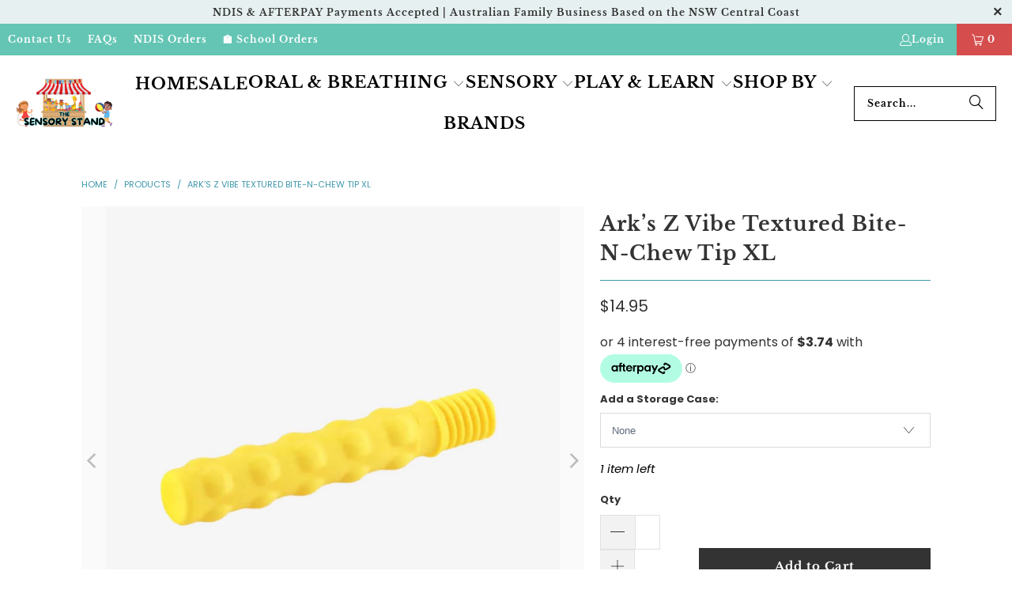

--- FILE ---
content_type: text/html; charset=utf-8
request_url: https://sensorystand.com.au/products/ark-z-vibe-textured-bite-n-chew-tip-xl
body_size: 40308
content:
<!DOCTYPE html>
<html class="no-js no-touch" lang="en">
  <style>
.product_section .product_form {
    max-width: 100% !important;
}

.product-quantity-box.purchase-details__quantity {
    width: calc(30% - 12px) !important;
}
</style>
  <head>
<meta charset="utf-8">
    <meta http-equiv="cleartype" content="on">
    <meta name="robots" content="index,follow">

    <!-- Mobile Specific Metas -->
    <meta name="HandheldFriendly" content="True">
    <meta name="MobileOptimized" content="320">
    <meta name="viewport" content="width=device-width,initial-scale=1">
    <meta name="theme-color" content="#ffffff">

    
    <title>
      Ark’s Z Vibe Textured Bite-n-Chew Tip XL | Speech Therapy Tool - Sensory Stand
    </title>

    
      <meta name="description" content="Need to work on biting and chewing oral motor skills? The Textured Bite-n-Chew Tip XL is a tip attachment for the Z Vibe designed to aid with that."/>
    

    <link rel="preconnect" href="https://fonts.shopifycdn.com" />
    <link rel="preconnect" href="https://cdn.shopify.com" />
    <link rel="preconnect" href="https://cdn.shopifycloud.com" />

    <link rel="dns-prefetch" href="https://v.shopify.com" />
    <link rel="dns-prefetch" href="https://www.youtube.com" />
    <link rel="dns-prefetch" href="https://vimeo.com" />

    <link href="//sensorystand.com.au/cdn/shop/t/13/assets/jquery.min.js?v=147293088974801289311755046568" as="script" rel="preload">

    <!-- Stylesheet for Fancybox library -->
    <link rel="stylesheet" href="//sensorystand.com.au/cdn/shop/t/13/assets/fancybox.css?v=19278034316635137701755046568" type="text/css" media="all" defer>

    <!-- Stylesheets for Turbo -->
    <link href="//sensorystand.com.au/cdn/shop/t/13/assets/styles.css?v=13069641378607875101755048300" rel="stylesheet" type="text/css" media="all" />

    <!-- Icons -->
    
      <link rel="shortcut icon" type="image/x-icon" href="//sensorystand.com.au/cdn/shop/files/The-sensory-stand-favicon_d9e73e99-9ae8-4b2d-9d38-cf45608e1c94_180x180.png?v=1755048695">
      <link rel="apple-touch-icon" href="//sensorystand.com.au/cdn/shop/files/The-sensory-stand-favicon_d9e73e99-9ae8-4b2d-9d38-cf45608e1c94_180x180.png?v=1755048695"/>
      <link rel="apple-touch-icon" sizes="57x57" href="//sensorystand.com.au/cdn/shop/files/The-sensory-stand-favicon_d9e73e99-9ae8-4b2d-9d38-cf45608e1c94_57x57.png?v=1755048695"/>
      <link rel="apple-touch-icon" sizes="60x60" href="//sensorystand.com.au/cdn/shop/files/The-sensory-stand-favicon_d9e73e99-9ae8-4b2d-9d38-cf45608e1c94_60x60.png?v=1755048695"/>
      <link rel="apple-touch-icon" sizes="72x72" href="//sensorystand.com.au/cdn/shop/files/The-sensory-stand-favicon_d9e73e99-9ae8-4b2d-9d38-cf45608e1c94_72x72.png?v=1755048695"/>
      <link rel="apple-touch-icon" sizes="76x76" href="//sensorystand.com.au/cdn/shop/files/The-sensory-stand-favicon_d9e73e99-9ae8-4b2d-9d38-cf45608e1c94_76x76.png?v=1755048695"/>
      <link rel="apple-touch-icon" sizes="114x114" href="//sensorystand.com.au/cdn/shop/files/The-sensory-stand-favicon_d9e73e99-9ae8-4b2d-9d38-cf45608e1c94_114x114.png?v=1755048695"/>
      <link rel="apple-touch-icon" sizes="180x180" href="//sensorystand.com.au/cdn/shop/files/The-sensory-stand-favicon_d9e73e99-9ae8-4b2d-9d38-cf45608e1c94_180x180.png?v=1755048695"/>
      <link rel="apple-touch-icon" sizes="228x228" href="//sensorystand.com.au/cdn/shop/files/The-sensory-stand-favicon_d9e73e99-9ae8-4b2d-9d38-cf45608e1c94_228x228.png?v=1755048695"/>
    
    <link rel="canonical" href="https://sensorystand.com.au/products/ark-z-vibe-textured-bite-n-chew-tip-xl"/>

    

    

    

    
    <script>
      window.PXUTheme = window.PXUTheme || {};
      window.PXUTheme.version = '9.5.1';
      window.PXUTheme.name = 'Turbo';
    </script>
    


    
<template id="price-ui"><span class="price " data-price></span><span class="compare-at-price" data-compare-at-price></span><span class="unit-pricing" data-unit-pricing></span></template>
    <template id="price-ui-badge"><div class="price-ui-badge__sticker price-ui-badge__sticker--">
    <span class="price-ui-badge__sticker-text" data-badge></span>
  </div></template>
    
    <template id="price-ui__price"><span class="money" data-price></span></template>
    <template id="price-ui__price-range"><span class="price-min" data-price-min><span class="money" data-price></span></span> - <span class="price-max" data-price-max><span class="money" data-price></span></span></template>
    <template id="price-ui__unit-pricing"><span class="unit-quantity" data-unit-quantity></span> | <span class="unit-price" data-unit-price><span class="money" data-price></span></span> / <span class="unit-measurement" data-unit-measurement></span></template>
    <template id="price-ui-badge__percent-savings-range">Save up to <span data-price-percent></span>%</template>
    <template id="price-ui-badge__percent-savings">Save <span data-price-percent></span>%</template>
    <template id="price-ui-badge__price-savings-range">Save up to <span class="money" data-price></span></template>
    <template id="price-ui-badge__price-savings">Save <span class="money" data-price></span></template>
    <template id="price-ui-badge__on-sale">Sale</template>
    <template id="price-ui-badge__sold-out">Sold out</template>
    <template id="price-ui-badge__in-stock">In stock</template>
    


    <script>
      
window.PXUTheme = window.PXUTheme || {};


window.PXUTheme.theme_settings = {};
window.PXUTheme.currency = {};
window.PXUTheme.routes = window.PXUTheme.routes || {};


window.PXUTheme.theme_settings.display_tos_checkbox = true;
window.PXUTheme.theme_settings.go_to_checkout = true;
window.PXUTheme.theme_settings.cart_action = "ajax";
window.PXUTheme.theme_settings.cart_shipping_calculator = false;


window.PXUTheme.theme_settings.collection_swatches = false;
window.PXUTheme.theme_settings.collection_secondary_image = true;


window.PXUTheme.currency.show_multiple_currencies = false;
window.PXUTheme.currency.shop_currency = "AUD";
window.PXUTheme.currency.default_currency = "AUD";
window.PXUTheme.currency.display_format = "money_format";
window.PXUTheme.currency.money_format = "${{amount}}";
window.PXUTheme.currency.money_format_no_currency = "${{amount}}";
window.PXUTheme.currency.money_format_currency = "${{amount}} AUD";
window.PXUTheme.currency.native_multi_currency = false;
window.PXUTheme.currency.iso_code = "AUD";
window.PXUTheme.currency.symbol = "$";


window.PXUTheme.theme_settings.display_inventory_left = true;
window.PXUTheme.theme_settings.inventory_threshold = 3;
window.PXUTheme.theme_settings.limit_quantity = true;


window.PXUTheme.theme_settings.menu_position = null;


window.PXUTheme.theme_settings.newsletter_popup = false;
window.PXUTheme.theme_settings.newsletter_popup_days = "14";
window.PXUTheme.theme_settings.newsletter_popup_mobile = false;
window.PXUTheme.theme_settings.newsletter_popup_seconds = 0;


window.PXUTheme.theme_settings.pagination_type = "load_more";


window.PXUTheme.theme_settings.enable_shopify_collection_badges = false;
window.PXUTheme.theme_settings.quick_shop_thumbnail_position = null;
window.PXUTheme.theme_settings.product_form_style = "select";
window.PXUTheme.theme_settings.sale_banner_enabled = false;
window.PXUTheme.theme_settings.display_savings = true;
window.PXUTheme.theme_settings.display_sold_out_price = false;
window.PXUTheme.theme_settings.free_text = "Free";
window.PXUTheme.theme_settings.video_looping = null;
window.PXUTheme.theme_settings.quick_shop_style = "popup";
window.PXUTheme.theme_settings.hover_enabled = false;


window.PXUTheme.routes.cart_url = "/cart";
window.PXUTheme.routes.cart_update_url = "/cart/update";
window.PXUTheme.routes.root_url = "/";
window.PXUTheme.routes.search_url = "/search";
window.PXUTheme.routes.all_products_collection_url = "/collections/all";
window.PXUTheme.routes.product_recommendations_url = "/recommendations/products";
window.PXUTheme.routes.predictive_search_url = "/search/suggest";


window.PXUTheme.theme_settings.image_loading_style = "blur-up";


window.PXUTheme.theme_settings.enable_autocomplete = true;


window.PXUTheme.theme_settings.page_dots_enabled = false;
window.PXUTheme.theme_settings.slideshow_arrow_size = "regular";


window.PXUTheme.theme_settings.quick_shop_enabled = false;


window.PXUTheme.theme_settings.enable_back_to_top_button = false;


window.PXUTheme.translation = {};


window.PXUTheme.translation.agree_to_terms_warning = "You must agree with the terms and conditions to checkout.";
window.PXUTheme.translation.one_item_left = "item left";
window.PXUTheme.translation.items_left_text = "items left";
window.PXUTheme.translation.cart_savings_text = "Total Savings";
window.PXUTheme.translation.cart_discount_text = "Discount";
window.PXUTheme.translation.cart_subtotal_text = "Subtotal";
window.PXUTheme.translation.cart_remove_text = "Remove";
window.PXUTheme.translation.cart_free_text = "Free";


window.PXUTheme.translation.newsletter_success_text = "Thank you for joining our mailing list!";


window.PXUTheme.translation.notify_email = "Enter your email address...";
window.PXUTheme.translation.notify_email_value = "Translation missing: en.contact.fields.email";
window.PXUTheme.translation.notify_email_send = "Send";
window.PXUTheme.translation.notify_message_first = "Please notify me when ";
window.PXUTheme.translation.notify_message_last = " becomes available - ";
window.PXUTheme.translation.notify_success_text = "Thanks! We will notify you when this product becomes available!";


window.PXUTheme.translation.add_to_cart = "Add to Cart";
window.PXUTheme.translation.coming_soon_text = "Coming Soon";
window.PXUTheme.translation.sold_out_text = "Sold Out";
window.PXUTheme.translation.sale_text = "Sale";
window.PXUTheme.translation.savings_text = "You Save";
window.PXUTheme.translation.percent_off_text = "% off";
window.PXUTheme.translation.from_text = "from";
window.PXUTheme.translation.new_text = "New";
window.PXUTheme.translation.pre_order_text = "Pre-Order";
window.PXUTheme.translation.unavailable_text = "Unavailable";


window.PXUTheme.translation.all_results = "View all results";
window.PXUTheme.translation.no_results = "Sorry, no results!";


window.PXUTheme.media_queries = {};
window.PXUTheme.media_queries.small = window.matchMedia( "(max-width: 480px)" );
window.PXUTheme.media_queries.medium = window.matchMedia( "(max-width: 798px)" );
window.PXUTheme.media_queries.large = window.matchMedia( "(min-width: 799px)" );
window.PXUTheme.media_queries.larger = window.matchMedia( "(min-width: 960px)" );
window.PXUTheme.media_queries.xlarge = window.matchMedia( "(min-width: 1200px)" );
window.PXUTheme.media_queries.ie10 = window.matchMedia( "all and (-ms-high-contrast: none), (-ms-high-contrast: active)" );
window.PXUTheme.media_queries.tablet = window.matchMedia( "only screen and (min-width: 799px) and (max-width: 1024px)" );
window.PXUTheme.media_queries.mobile_and_tablet = window.matchMedia( "(max-width: 1024px)" );

    </script>

    

    
      <script src="//sensorystand.com.au/cdn/shop/t/13/assets/instantclick.min.js?v=20092422000980684151755046568" data-no-instant defer></script>

      <script data-no-instant>
        window.addEventListener('DOMContentLoaded', function() {

          function inIframe() {
            try {
              return window.self !== window.top;
            } catch (e) {
              return true;
            }
          }

          if (!inIframe()){
            InstantClick.on('change', function() {

              $('head script[src*="shopify"]').each(function() {
                var script = document.createElement('script');
                script.type = 'text/javascript';
                script.src = $(this).attr('src');

                $('body').append(script);
              });

              $('body').removeClass('fancybox-active');
              $.fancybox.destroy();

              InstantClick.init();

            });
          }
        });
      </script>
    

    <script>
      
    </script>

    <script>window.performance && window.performance.mark && window.performance.mark('shopify.content_for_header.start');</script><meta id="shopify-digital-wallet" name="shopify-digital-wallet" content="/48269426842/digital_wallets/dialog">
<meta name="shopify-checkout-api-token" content="5d5965fd66f46b7ffa9f7f74ece95fa0">
<meta id="in-context-paypal-metadata" data-shop-id="48269426842" data-venmo-supported="false" data-environment="production" data-locale="en_US" data-paypal-v4="true" data-currency="AUD">
<link rel="alternate" type="application/json+oembed" href="https://sensorystand.com.au/products/ark-z-vibe-textured-bite-n-chew-tip-xl.oembed">
<script async="async" src="/checkouts/internal/preloads.js?locale=en-AU"></script>
<link rel="preconnect" href="https://shop.app" crossorigin="anonymous">
<script async="async" src="https://shop.app/checkouts/internal/preloads.js?locale=en-AU&shop_id=48269426842" crossorigin="anonymous"></script>
<script id="apple-pay-shop-capabilities" type="application/json">{"shopId":48269426842,"countryCode":"AU","currencyCode":"AUD","merchantCapabilities":["supports3DS"],"merchantId":"gid:\/\/shopify\/Shop\/48269426842","merchantName":"Sensory Stand","requiredBillingContactFields":["postalAddress","email"],"requiredShippingContactFields":["postalAddress","email"],"shippingType":"shipping","supportedNetworks":["visa","masterCard","amex","jcb"],"total":{"type":"pending","label":"Sensory Stand","amount":"1.00"},"shopifyPaymentsEnabled":true,"supportsSubscriptions":true}</script>
<script id="shopify-features" type="application/json">{"accessToken":"5d5965fd66f46b7ffa9f7f74ece95fa0","betas":["rich-media-storefront-analytics"],"domain":"sensorystand.com.au","predictiveSearch":true,"shopId":48269426842,"locale":"en"}</script>
<script>var Shopify = Shopify || {};
Shopify.shop = "sensory-stand.myshopify.com";
Shopify.locale = "en";
Shopify.currency = {"active":"AUD","rate":"1.0"};
Shopify.country = "AU";
Shopify.theme = {"name":"Turbo Update -v9.5.1 - 2025-08-13","id":144818831514,"schema_name":"Turbo","schema_version":"9.5.1","theme_store_id":null,"role":"main"};
Shopify.theme.handle = "null";
Shopify.theme.style = {"id":null,"handle":null};
Shopify.cdnHost = "sensorystand.com.au/cdn";
Shopify.routes = Shopify.routes || {};
Shopify.routes.root = "/";</script>
<script type="module">!function(o){(o.Shopify=o.Shopify||{}).modules=!0}(window);</script>
<script>!function(o){function n(){var o=[];function n(){o.push(Array.prototype.slice.apply(arguments))}return n.q=o,n}var t=o.Shopify=o.Shopify||{};t.loadFeatures=n(),t.autoloadFeatures=n()}(window);</script>
<script>
  window.ShopifyPay = window.ShopifyPay || {};
  window.ShopifyPay.apiHost = "shop.app\/pay";
  window.ShopifyPay.redirectState = null;
</script>
<script id="shop-js-analytics" type="application/json">{"pageType":"product"}</script>
<script defer="defer" async type="module" src="//sensorystand.com.au/cdn/shopifycloud/shop-js/modules/v2/client.init-shop-cart-sync_BN7fPSNr.en.esm.js"></script>
<script defer="defer" async type="module" src="//sensorystand.com.au/cdn/shopifycloud/shop-js/modules/v2/chunk.common_Cbph3Kss.esm.js"></script>
<script defer="defer" async type="module" src="//sensorystand.com.au/cdn/shopifycloud/shop-js/modules/v2/chunk.modal_DKumMAJ1.esm.js"></script>
<script type="module">
  await import("//sensorystand.com.au/cdn/shopifycloud/shop-js/modules/v2/client.init-shop-cart-sync_BN7fPSNr.en.esm.js");
await import("//sensorystand.com.au/cdn/shopifycloud/shop-js/modules/v2/chunk.common_Cbph3Kss.esm.js");
await import("//sensorystand.com.au/cdn/shopifycloud/shop-js/modules/v2/chunk.modal_DKumMAJ1.esm.js");

  window.Shopify.SignInWithShop?.initShopCartSync?.({"fedCMEnabled":true,"windoidEnabled":true});

</script>
<script>
  window.Shopify = window.Shopify || {};
  if (!window.Shopify.featureAssets) window.Shopify.featureAssets = {};
  window.Shopify.featureAssets['shop-js'] = {"shop-cart-sync":["modules/v2/client.shop-cart-sync_CJVUk8Jm.en.esm.js","modules/v2/chunk.common_Cbph3Kss.esm.js","modules/v2/chunk.modal_DKumMAJ1.esm.js"],"init-fed-cm":["modules/v2/client.init-fed-cm_7Fvt41F4.en.esm.js","modules/v2/chunk.common_Cbph3Kss.esm.js","modules/v2/chunk.modal_DKumMAJ1.esm.js"],"init-shop-email-lookup-coordinator":["modules/v2/client.init-shop-email-lookup-coordinator_Cc088_bR.en.esm.js","modules/v2/chunk.common_Cbph3Kss.esm.js","modules/v2/chunk.modal_DKumMAJ1.esm.js"],"init-windoid":["modules/v2/client.init-windoid_hPopwJRj.en.esm.js","modules/v2/chunk.common_Cbph3Kss.esm.js","modules/v2/chunk.modal_DKumMAJ1.esm.js"],"shop-button":["modules/v2/client.shop-button_B0jaPSNF.en.esm.js","modules/v2/chunk.common_Cbph3Kss.esm.js","modules/v2/chunk.modal_DKumMAJ1.esm.js"],"shop-cash-offers":["modules/v2/client.shop-cash-offers_DPIskqss.en.esm.js","modules/v2/chunk.common_Cbph3Kss.esm.js","modules/v2/chunk.modal_DKumMAJ1.esm.js"],"shop-toast-manager":["modules/v2/client.shop-toast-manager_CK7RT69O.en.esm.js","modules/v2/chunk.common_Cbph3Kss.esm.js","modules/v2/chunk.modal_DKumMAJ1.esm.js"],"init-shop-cart-sync":["modules/v2/client.init-shop-cart-sync_BN7fPSNr.en.esm.js","modules/v2/chunk.common_Cbph3Kss.esm.js","modules/v2/chunk.modal_DKumMAJ1.esm.js"],"init-customer-accounts-sign-up":["modules/v2/client.init-customer-accounts-sign-up_CfPf4CXf.en.esm.js","modules/v2/client.shop-login-button_DeIztwXF.en.esm.js","modules/v2/chunk.common_Cbph3Kss.esm.js","modules/v2/chunk.modal_DKumMAJ1.esm.js"],"pay-button":["modules/v2/client.pay-button_CgIwFSYN.en.esm.js","modules/v2/chunk.common_Cbph3Kss.esm.js","modules/v2/chunk.modal_DKumMAJ1.esm.js"],"init-customer-accounts":["modules/v2/client.init-customer-accounts_DQ3x16JI.en.esm.js","modules/v2/client.shop-login-button_DeIztwXF.en.esm.js","modules/v2/chunk.common_Cbph3Kss.esm.js","modules/v2/chunk.modal_DKumMAJ1.esm.js"],"avatar":["modules/v2/client.avatar_BTnouDA3.en.esm.js"],"init-shop-for-new-customer-accounts":["modules/v2/client.init-shop-for-new-customer-accounts_CsZy_esa.en.esm.js","modules/v2/client.shop-login-button_DeIztwXF.en.esm.js","modules/v2/chunk.common_Cbph3Kss.esm.js","modules/v2/chunk.modal_DKumMAJ1.esm.js"],"shop-follow-button":["modules/v2/client.shop-follow-button_BRMJjgGd.en.esm.js","modules/v2/chunk.common_Cbph3Kss.esm.js","modules/v2/chunk.modal_DKumMAJ1.esm.js"],"checkout-modal":["modules/v2/client.checkout-modal_B9Drz_yf.en.esm.js","modules/v2/chunk.common_Cbph3Kss.esm.js","modules/v2/chunk.modal_DKumMAJ1.esm.js"],"shop-login-button":["modules/v2/client.shop-login-button_DeIztwXF.en.esm.js","modules/v2/chunk.common_Cbph3Kss.esm.js","modules/v2/chunk.modal_DKumMAJ1.esm.js"],"lead-capture":["modules/v2/client.lead-capture_DXYzFM3R.en.esm.js","modules/v2/chunk.common_Cbph3Kss.esm.js","modules/v2/chunk.modal_DKumMAJ1.esm.js"],"shop-login":["modules/v2/client.shop-login_CA5pJqmO.en.esm.js","modules/v2/chunk.common_Cbph3Kss.esm.js","modules/v2/chunk.modal_DKumMAJ1.esm.js"],"payment-terms":["modules/v2/client.payment-terms_BxzfvcZJ.en.esm.js","modules/v2/chunk.common_Cbph3Kss.esm.js","modules/v2/chunk.modal_DKumMAJ1.esm.js"]};
</script>
<script>(function() {
  var isLoaded = false;
  function asyncLoad() {
    if (isLoaded) return;
    isLoaded = true;
    var urls = ["https:\/\/loox.io\/widget\/41WxXBkJAj\/loox.1643509247931.js?shop=sensory-stand.myshopify.com","\/\/d1liekpayvooaz.cloudfront.net\/apps\/customizery\/customizery.js?shop=sensory-stand.myshopify.com","https:\/\/omnisnippet1.com\/platforms\/shopify.js?source=scriptTag\u0026v=2025-05-15T12\u0026shop=sensory-stand.myshopify.com"];
    for (var i = 0; i < urls.length; i++) {
      var s = document.createElement('script');
      s.type = 'text/javascript';
      s.async = true;
      s.src = urls[i];
      var x = document.getElementsByTagName('script')[0];
      x.parentNode.insertBefore(s, x);
    }
  };
  if(window.attachEvent) {
    window.attachEvent('onload', asyncLoad);
  } else {
    window.addEventListener('load', asyncLoad, false);
  }
})();</script>
<script id="__st">var __st={"a":48269426842,"offset":39600,"reqid":"af71daf6-2f51-41c4-b6e5-e043de30ae66-1770011649","pageurl":"sensorystand.com.au\/products\/ark-z-vibe-textured-bite-n-chew-tip-xl","u":"96ccbfac7c17","p":"product","rtyp":"product","rid":7866804502682};</script>
<script>window.ShopifyPaypalV4VisibilityTracking = true;</script>
<script id="captcha-bootstrap">!function(){'use strict';const t='contact',e='account',n='new_comment',o=[[t,t],['blogs',n],['comments',n],[t,'customer']],c=[[e,'customer_login'],[e,'guest_login'],[e,'recover_customer_password'],[e,'create_customer']],r=t=>t.map((([t,e])=>`form[action*='/${t}']:not([data-nocaptcha='true']) input[name='form_type'][value='${e}']`)).join(','),a=t=>()=>t?[...document.querySelectorAll(t)].map((t=>t.form)):[];function s(){const t=[...o],e=r(t);return a(e)}const i='password',u='form_key',d=['recaptcha-v3-token','g-recaptcha-response','h-captcha-response',i],f=()=>{try{return window.sessionStorage}catch{return}},m='__shopify_v',_=t=>t.elements[u];function p(t,e,n=!1){try{const o=window.sessionStorage,c=JSON.parse(o.getItem(e)),{data:r}=function(t){const{data:e,action:n}=t;return t[m]||n?{data:e,action:n}:{data:t,action:n}}(c);for(const[e,n]of Object.entries(r))t.elements[e]&&(t.elements[e].value=n);n&&o.removeItem(e)}catch(o){console.error('form repopulation failed',{error:o})}}const l='form_type',E='cptcha';function T(t){t.dataset[E]=!0}const w=window,h=w.document,L='Shopify',v='ce_forms',y='captcha';let A=!1;((t,e)=>{const n=(g='f06e6c50-85a8-45c8-87d0-21a2b65856fe',I='https://cdn.shopify.com/shopifycloud/storefront-forms-hcaptcha/ce_storefront_forms_captcha_hcaptcha.v1.5.2.iife.js',D={infoText:'Protected by hCaptcha',privacyText:'Privacy',termsText:'Terms'},(t,e,n)=>{const o=w[L][v],c=o.bindForm;if(c)return c(t,g,e,D).then(n);var r;o.q.push([[t,g,e,D],n]),r=I,A||(h.body.append(Object.assign(h.createElement('script'),{id:'captcha-provider',async:!0,src:r})),A=!0)});var g,I,D;w[L]=w[L]||{},w[L][v]=w[L][v]||{},w[L][v].q=[],w[L][y]=w[L][y]||{},w[L][y].protect=function(t,e){n(t,void 0,e),T(t)},Object.freeze(w[L][y]),function(t,e,n,w,h,L){const[v,y,A,g]=function(t,e,n){const i=e?o:[],u=t?c:[],d=[...i,...u],f=r(d),m=r(i),_=r(d.filter((([t,e])=>n.includes(e))));return[a(f),a(m),a(_),s()]}(w,h,L),I=t=>{const e=t.target;return e instanceof HTMLFormElement?e:e&&e.form},D=t=>v().includes(t);t.addEventListener('submit',(t=>{const e=I(t);if(!e)return;const n=D(e)&&!e.dataset.hcaptchaBound&&!e.dataset.recaptchaBound,o=_(e),c=g().includes(e)&&(!o||!o.value);(n||c)&&t.preventDefault(),c&&!n&&(function(t){try{if(!f())return;!function(t){const e=f();if(!e)return;const n=_(t);if(!n)return;const o=n.value;o&&e.removeItem(o)}(t);const e=Array.from(Array(32),(()=>Math.random().toString(36)[2])).join('');!function(t,e){_(t)||t.append(Object.assign(document.createElement('input'),{type:'hidden',name:u})),t.elements[u].value=e}(t,e),function(t,e){const n=f();if(!n)return;const o=[...t.querySelectorAll(`input[type='${i}']`)].map((({name:t})=>t)),c=[...d,...o],r={};for(const[a,s]of new FormData(t).entries())c.includes(a)||(r[a]=s);n.setItem(e,JSON.stringify({[m]:1,action:t.action,data:r}))}(t,e)}catch(e){console.error('failed to persist form',e)}}(e),e.submit())}));const S=(t,e)=>{t&&!t.dataset[E]&&(n(t,e.some((e=>e===t))),T(t))};for(const o of['focusin','change'])t.addEventListener(o,(t=>{const e=I(t);D(e)&&S(e,y())}));const B=e.get('form_key'),M=e.get(l),P=B&&M;t.addEventListener('DOMContentLoaded',(()=>{const t=y();if(P)for(const e of t)e.elements[l].value===M&&p(e,B);[...new Set([...A(),...v().filter((t=>'true'===t.dataset.shopifyCaptcha))])].forEach((e=>S(e,t)))}))}(h,new URLSearchParams(w.location.search),n,t,e,['guest_login'])})(!0,!0)}();</script>
<script integrity="sha256-4kQ18oKyAcykRKYeNunJcIwy7WH5gtpwJnB7kiuLZ1E=" data-source-attribution="shopify.loadfeatures" defer="defer" src="//sensorystand.com.au/cdn/shopifycloud/storefront/assets/storefront/load_feature-a0a9edcb.js" crossorigin="anonymous"></script>
<script crossorigin="anonymous" defer="defer" src="//sensorystand.com.au/cdn/shopifycloud/storefront/assets/shopify_pay/storefront-65b4c6d7.js?v=20250812"></script>
<script data-source-attribution="shopify.dynamic_checkout.dynamic.init">var Shopify=Shopify||{};Shopify.PaymentButton=Shopify.PaymentButton||{isStorefrontPortableWallets:!0,init:function(){window.Shopify.PaymentButton.init=function(){};var t=document.createElement("script");t.src="https://sensorystand.com.au/cdn/shopifycloud/portable-wallets/latest/portable-wallets.en.js",t.type="module",document.head.appendChild(t)}};
</script>
<script data-source-attribution="shopify.dynamic_checkout.buyer_consent">
  function portableWalletsHideBuyerConsent(e){var t=document.getElementById("shopify-buyer-consent"),n=document.getElementById("shopify-subscription-policy-button");t&&n&&(t.classList.add("hidden"),t.setAttribute("aria-hidden","true"),n.removeEventListener("click",e))}function portableWalletsShowBuyerConsent(e){var t=document.getElementById("shopify-buyer-consent"),n=document.getElementById("shopify-subscription-policy-button");t&&n&&(t.classList.remove("hidden"),t.removeAttribute("aria-hidden"),n.addEventListener("click",e))}window.Shopify?.PaymentButton&&(window.Shopify.PaymentButton.hideBuyerConsent=portableWalletsHideBuyerConsent,window.Shopify.PaymentButton.showBuyerConsent=portableWalletsShowBuyerConsent);
</script>
<script data-source-attribution="shopify.dynamic_checkout.cart.bootstrap">document.addEventListener("DOMContentLoaded",(function(){function t(){return document.querySelector("shopify-accelerated-checkout-cart, shopify-accelerated-checkout")}if(t())Shopify.PaymentButton.init();else{new MutationObserver((function(e,n){t()&&(Shopify.PaymentButton.init(),n.disconnect())})).observe(document.body,{childList:!0,subtree:!0})}}));
</script>
<link id="shopify-accelerated-checkout-styles" rel="stylesheet" media="screen" href="https://sensorystand.com.au/cdn/shopifycloud/portable-wallets/latest/accelerated-checkout-backwards-compat.css" crossorigin="anonymous">
<style id="shopify-accelerated-checkout-cart">
        #shopify-buyer-consent {
  margin-top: 1em;
  display: inline-block;
  width: 100%;
}

#shopify-buyer-consent.hidden {
  display: none;
}

#shopify-subscription-policy-button {
  background: none;
  border: none;
  padding: 0;
  text-decoration: underline;
  font-size: inherit;
  cursor: pointer;
}

#shopify-subscription-policy-button::before {
  box-shadow: none;
}

      </style>

<script>window.performance && window.performance.mark && window.performance.mark('shopify.content_for_header.end');</script>

    

<meta name="author" content="Sensory Stand">
<meta property="og:url" content="https://sensorystand.com.au/products/ark-z-vibe-textured-bite-n-chew-tip-xl">
<meta property="og:site_name" content="Sensory Stand">




  <meta property="og:type" content="product">
  <meta property="og:title" content="Ark’s Z Vibe Textured Bite-N-Chew Tip XL">
  
    
      <meta property="og:image" content="https://sensorystand.com.au/cdn/shop/files/Ark-Z-Vibe-Textured-Bite-n-Chew-Tip-XL-yellow-white-background_600x.jpg?v=1725428469">
      <meta property="og:image:secure_url" content="https://sensorystand.com.au/cdn/shop/files/Ark-Z-Vibe-Textured-Bite-n-Chew-Tip-XL-yellow-white-background_600x.jpg?v=1725428469">
      
      <meta property="og:image:width" content="1024">
      <meta property="og:image:height" content="1024">
    
      <meta property="og:image" content="https://sensorystand.com.au/cdn/shop/files/Autistic-toddler-chewing-ARK-textured-Bite-N-Chew-Tip-XL-attached-to-Z-Vibe_600x.jpg?v=1689149005">
      <meta property="og:image:secure_url" content="https://sensorystand.com.au/cdn/shop/files/Autistic-toddler-chewing-ARK-textured-Bite-N-Chew-Tip-XL-attached-to-Z-Vibe_600x.jpg?v=1689149005">
      
      <meta property="og:image:width" content="1024">
      <meta property="og:image:height" content="1024">
    
      <meta property="og:image" content="https://sensorystand.com.au/cdn/shop/files/Ark-Therapeutic-Z-Vibe-Textured-Bite-n-Chew-Tip-XL-yellow-infographic_600x.jpg?v=1689149005">
      <meta property="og:image:secure_url" content="https://sensorystand.com.au/cdn/shop/files/Ark-Therapeutic-Z-Vibe-Textured-Bite-n-Chew-Tip-XL-yellow-infographic_600x.jpg?v=1689149005">
      
      <meta property="og:image:width" content="1024">
      <meta property="og:image:height" content="1024">
    
  
  <meta property="product:price:amount" content="14.95">
  <meta property="product:price:currency" content="AUD">



  <meta property="og:description" content="Need to work on biting and chewing oral motor skills? The Textured Bite-n-Chew Tip XL is a tip attachment for the Z Vibe designed to aid with that.">




<meta name="twitter:card" content="summary">

  <meta name="twitter:title" content="Ark’s Z Vibe Textured Bite-N-Chew Tip XL">
  <meta name="twitter:description" content="The Ark&#39;s Z Vibe Textured Bite-n-Chew Tip XL is the perfect solution for speech pathologists and caregivers looking to work on oral motor skills. This special tip design for the Z-Vibe measures 63.5 mm total in length, and 50.8 mm when inserted into the handle – allowing it to reach all the way to the back molar areas for chewing exercises and/or sensory input. The texture of this tip includes added bumps that are great for gently desensitizing the mouth, as well as simulating the feeling of food so that professionals can utilize it for realistic non-food chewing practice. The numerous functions this product provides make it incredibly valuable for those working with bite and chew development. It gives professionals a tool to promote sustained biting, whereas developing jaw strength and stability can be achieved through rhythmic and rotary chewing">
  <meta name="twitter:image" content="https://sensorystand.com.au/cdn/shop/files/Ark-Z-Vibe-Textured-Bite-n-Chew-Tip-XL-yellow-white-background_240x.jpg?v=1725428469">
  <meta name="twitter:image:width" content="240">
  <meta name="twitter:image:height" content="240">
  <meta name="twitter:image:alt" content="Ark&#39;s Z-Vibe Textured Bite-n-Chew Tip XL yellow on a white background">



    
    
  
	<script>var loox_global_hash = '1769404718004';</script><script>var loox_pop_active = true;var loox_pop_display = {"home_page":true,"product_page":true,"cart_page":false,"other_pages":false};</script><script>var visitor_level_referral = {"active":true,"rtl":false,"position":"right","button_text":"Give 15%....Get $15","button_bg_color":"c2421b","button_text_color":"FFFFFF","display_on_home_page":true,"display_on_product_page":true,"display_on_cart_page":true,"display_on_other_pages":true,"hide_on_mobile":true,"sidebar_visible":true,"orientation":"default","border_radius":{"key":"extraRounded","value":"16px","label":"Extra Rounded"}};
</script><style>.loox-reviews-default { max-width: 1200px; margin: 0 auto; }.loox-rating .loox-icon { color:#22859c; }
:root { --lxs-rating-icon-color: #22859c; }</style>
<!-- BEGIN app block: shopify://apps/sales-discounts/blocks/sale-labels/29205fb1-2e68-4d81-a905-d828a51c8413 --><style>#Product-Slider>div+div .hc-sale-tag,.Product__Gallery--stack .Product__SlideItem+.Product__SlideItem .hc-sale-tag,.\#product-card-badge.\@type\:sale,.badge--on-sale,.badge--onsale,.badge.color-sale,.badge.onsale,.flag.sale,.grid-product__on-sale,.grid-product__tag--sale,.hc-sale-tag+.ProductItem__Wrapper .ProductItem__Label,.hc-sale-tag+.badge__container,.hc-sale-tag+.card__inner .badge,.hc-sale-tag+.card__inner+.card__content .card__badge,.hc-sale-tag+link+.card-wrapper .card__badge,.hc-sale-tag+.card__wrapper .card__badge,.hc-sale-tag+.image-wrapper .product-item__badge,.hc-sale-tag+.product--labels,.hc-sale-tag+.product-item__image-wrapper .product-item__label-list,.hc-sale-tag+a .label,.hc-sale-tag+img+.product-item__meta+.product-item__badge,.label .overlay-sale,.lbl.on-sale,.media-column+.media-column .hc-sale-tag,.price__badge-sale,.product-badge--sale,.product-badge__sale,.product-card__label--sale,.product-item__badge--sale,.product-label--on-sale,.product-label--sale,.product-label.sale,.product__badge--sale,.product__badge__item--sale,.product__media-icon,.productitem__badge--sale,.sale-badge,.sale-box,.sale-item.icn,.sale-sticker,.sale_banner,.theme-img+.theme-img .hc-sale-tag,.hc-sale-tag+a+.badge,.hc-sale-tag+div .badge{display:none!important}.facets__display{z-index:3!important}.indiv-product .hc-sale-tag,.product-item--with-hover-swatches .hc-sale-tag,.product-recommendations .hc-sale-tag{z-index:3}#Product-Slider .hc-sale-tag{z-index:6}.product-holder .hc-sale-tag{z-index:9}.apply-gallery-animation .hc-product-page{z-index:10}.product-card.relative.flex.flex-col .hc-sale-tag{z-index:21}@media only screen and (min-width:750px){.product-gallery-item+.product-gallery-item .hc-sale-tag,.product__slide+.product__slide .hc-sale-tag,.yv-product-slider-item+.yv-product-slider-item .hc-sale-tag{display:none!important}}@media (min-width:960px){.product__media-item+.product__media-item .hc-sale-tag,.splide__slide+.splide__slide .hc-sale-tag{display:none!important}}
</style>
<script>
  let hcSaleLabelSettings = {
    domain: "sensory-stand.myshopify.com",
    variants: [{"id":43728635265178,"title":"Default Title","option1":"Default Title","option2":null,"option3":null,"sku":"VBC201TexAW","requires_shipping":true,"taxable":true,"featured_image":null,"available":true,"name":"Ark’s Z Vibe Textured Bite-N-Chew Tip XL","public_title":null,"options":["Default Title"],"price":1495,"weight":90,"compare_at_price":null,"inventory_management":"shopify","barcode":"840459201272","requires_selling_plan":false,"selling_plan_allocations":[]}],
    selectedVariant: {"id":43728635265178,"title":"Default Title","option1":"Default Title","option2":null,"option3":null,"sku":"VBC201TexAW","requires_shipping":true,"taxable":true,"featured_image":null,"available":true,"name":"Ark’s Z Vibe Textured Bite-N-Chew Tip XL","public_title":null,"options":["Default Title"],"price":1495,"weight":90,"compare_at_price":null,"inventory_management":"shopify","barcode":"840459201272","requires_selling_plan":false,"selling_plan_allocations":[]},
    productPageImages: ["\/\/sensorystand.com.au\/cdn\/shop\/files\/Ark-Z-Vibe-Textured-Bite-n-Chew-Tip-XL-yellow-white-background.jpg?v=1725428469","\/\/sensorystand.com.au\/cdn\/shop\/files\/Autistic-toddler-chewing-ARK-textured-Bite-N-Chew-Tip-XL-attached-to-Z-Vibe.jpg?v=1689149005","\/\/sensorystand.com.au\/cdn\/shop\/files\/Ark-Therapeutic-Z-Vibe-Textured-Bite-n-Chew-Tip-XL-yellow-infographic.jpg?v=1689149005","\/\/sensorystand.com.au\/cdn\/shop\/files\/Close-up-boy-biting-Ark-Z-Vibe-Textured-Bite-n-Chew-Tip-XL.jpg?v=1689148998"],
    
  }
</script>
<style>.hc-sale-tag{z-index:2;-webkit-transform:rotate(30deg);transform:rotate(30deg);display:inline-block;width:auto;height:26px;background:#fb485e;-webkit-border-radius:2px 4px 4px 2px;-moz-border-radius:2px 4px 4px 2px;border-radius:2px 4px 4px 2px;margin-top:10px;position:absolute!important;left:12px;top:8px;color:#fff;font-size:14px;font-weight:700;line-height:26px;padding:0 10px 0 10px}.hc-sale-tag:before{content:"";position:absolute;display:block;left:-12px;width:0;height:0;border-top:13px solid transparent;border-bottom:13px solid transparent;border-right:13px solid #fb485e}.hc-sale-tag:after{content:"";background:#ffffff;border-radius:2px;width:4px;height:4px;display:block;position:absolute;left:-2px;top:1px;margin-top:10px}@media screen and (max-width: 680px){.hc-sale-tag{top:2px;left:8px;padding:0 5px;height:22px;line-height:22px}.hc-sale-tag:before{left:-10px;border-top-width:11px;border-bottom-width:11px;border-right-width:11px}.hc-sale-tag:after{width:2px;height:2px;top:0;left:-3px}}.hc-sale-tag{background:#e70a25!important;color:#ffffff!important;}.hc-sale-tag span{color:#ffffff!important}.hc-sale-tag:before{border-right-color:#e70a25;}.hc-sale-tag span:before{content:"-"}.hc-sale-tag{left:5px;right12px}
.hc-sale-tag span{font-size:16px}</style><script>document.addEventListener("DOMContentLoaded",function(){"undefined"!=typeof hcVariants&&function(e){function t(e,t,a){return function(){if(a)return t.apply(this,arguments),e.apply(this,arguments);var n=e.apply(this,arguments);return t.apply(this,arguments),n}}var a=null;function n(){var t=window.location.search.replace(/.*variant=(\d+).*/,"$1");t&&t!=a&&(a=t,e(t))}window.history.pushState=t(history.pushState,n),window.history.replaceState=t(history.replaceState,n),window.addEventListener("popstate",n)}(function(e){let t=null;for(var a=0;a<hcVariants.length;a++)if(hcVariants[a].id==e){t=hcVariants[a];var n=document.querySelectorAll(".hc-product-page.hc-sale-tag");if(t.compare_at_price&&t.compare_at_price>t.price){var r=100*(t.compare_at_price-t.price)/t.compare_at_price;if(null!=r)for(a=0;a<n.length;a++)n[a].childNodes[0].textContent=r.toFixed(0)+"%",n[a].style.display="block";else for(a=0;a<n.length;a++)n[a].style.display="none"}else for(a=0;a<n.length;a++)n[a].style.display="none";break}})});</script> 


<!-- END app block --><!-- BEGIN app block: shopify://apps/sales-discounts/blocks/countdown/29205fb1-2e68-4d81-a905-d828a51c8413 --><script id="hc_product_countdown_dates" data-p_id="7866804502682" type="application/json">{"7900029911194":{"sale_start":"2024-11-13T22:25:00+00:00","sale_end":""},"7902416863386":{"sale_start":"2024-11-13T22:25:00+00:00","sale_end":""},"7902451368090":{"sale_start":"2024-11-13T22:25:00+00:00","sale_end":""},"8023900946586":{"sale_start":"2024-11-13T22:20:00+00:00","sale_end":""},"8336855367834":{"sale_start":"2024-11-13T22:20:00+00:00","sale_end":""},"8337467637914":{"sale_start":"2024-11-13T22:20:00+00:00","sale_end":""},"7940768465050":{"sale_start":"2024-11-13T22:20:00+00:00","sale_end":""},"7902530961562":{"sale_start":"2024-11-13T22:20:00+00:00","sale_end":""},"8103318290586":{"sale_start":"2024-11-13T22:20:00+00:00","sale_end":""},"8026436796570":{"sale_start":"2024-11-13T22:20:00+00:00","sale_end":""},"7005789225114":{"sale_start":"2024-11-13T22:20:00+00:00","sale_end":""},"8028938797210":{"sale_start":"2024-11-13T22:20:00+00:00","sale_end":""},"6791251525786":{"sale_start":"2024-11-13T22:20:00+00:00","sale_end":""},"8016893837466":{"sale_start":"2024-11-13T22:20:00+00:00","sale_end":""},"7902073553050":{"sale_start":"2024-11-13T22:20:00+00:00","sale_end":""},"8093765664922":{"sale_start":"2024-11-13T22:20:00+00:00","sale_end":""},"8103316390042":{"sale_start":"2024-11-13T22:20:00+00:00","sale_end":""},"7900984311962":{"sale_start":"2024-11-13T22:20:00+00:00","sale_end":""},"8366565687450":{"sale_start":"2024-11-13T22:20:00+00:00","sale_end":""},"8469679505562":{"sale_start":"2024-11-13T22:25:00+00:00","sale_end":""},"7025490624666":{"sale_start":"2024-11-13T22:20:00+00:00","sale_end":""},"8525430587546":{"sale_start":"2024-11-13T22:20:00+00:00","sale_end":""},"7039623725210":{"sale_start":"2024-11-13T22:25:00+00:00","sale_end":""},"7001988923546":{"sale_start":"2024-11-13T22:20:00+00:00","sale_end":""},"8503796498586":{"sale_start":"2024-11-13T22:20:00+00:00","sale_end":""},"8503809867930":{"sale_start":"2024-11-13T22:20:00+00:00","sale_end":""},"8503812161690":{"sale_start":"2024-11-13T22:20:00+00:00","sale_end":""},"8464493215898":{"sale_start":"2024-11-13T22:20:00+00:00","sale_end":""},"8506441203866":{"sale_start":"2024-11-13T22:20:00+00:00","sale_end":""},"8475396964506":{"sale_start":"2024-11-13T22:20:00+00:00","sale_end":""},"8391293730970":{"sale_start":"2024-11-13T22:20:00+00:00","sale_end":""},"8390691160218":{"sale_start":"2024-11-13T22:20:00+00:00","sale_end":""},"8396020056218":{"sale_start":"2024-11-13T22:25:00+00:00","sale_end":""},"8396025823386":{"sale_start":"2024-11-13T22:25:00+00:00","sale_end":""},"8396029788314":{"sale_start":"2024-11-13T22:25:00+00:00","sale_end":""},"8396030869658":{"sale_start":"2024-11-13T22:25:00+00:00","sale_end":""},"8396033851546":{"sale_start":"2024-11-13T22:25:00+00:00","sale_end":""},"8396032704666":{"sale_start":"2024-11-13T22:20:00+00:00","sale_end":""},"8396037292186":{"sale_start":"2024-11-13T22:20:00+00:00","sale_end":""},"8396034900122":{"sale_start":"2024-11-13T22:20:00+00:00","sale_end":""},"8396125241498":{"sale_start":"2024-11-13T22:25:00+00:00","sale_end":""},"8396128911514":{"sale_start":"2024-11-13T22:25:00+00:00","sale_end":""},"8396130615450":{"sale_start":"2024-11-13T22:25:00+00:00","sale_end":""},"8396132024474":{"sale_start":"2024-11-13T22:25:00+00:00","sale_end":""},"8396129632410":{"sale_start":"2024-11-13T22:25:00+00:00","sale_end":""},"8396130123930":{"sale_start":"2024-11-13T22:25:00+00:00","sale_end":""},"8396128059546":{"sale_start":"2024-11-13T22:25:00+00:00","sale_end":""},"8396045385882":{"sale_start":"2024-11-13T22:20:00+00:00","sale_end":""},"8396115509402":{"sale_start":"2024-11-13T22:20:00+00:00","sale_end":""},"8396114755738":{"sale_start":"2024-11-13T22:20:00+00:00","sale_end":""},"8396118655130":{"sale_start":"2024-11-13T22:20:00+00:00","sale_end":""},"8396116361370":{"sale_start":"2024-11-13T22:20:00+00:00","sale_end":""},"8396120129690":{"sale_start":"2024-11-13T22:20:00+00:00","sale_end":""},"8396120916122":{"sale_start":"2024-11-13T22:20:00+00:00","sale_end":""},"8396121473178":{"sale_start":"2024-11-13T22:20:00+00:00","sale_end":""},"8396122816666":{"sale_start":"2024-11-13T22:20:00+00:00","sale_end":""},"8396124487834":{"sale_start":"2024-11-13T22:20:00+00:00","sale_end":""},"8396115214490":{"sale_start":"2024-11-13T22:20:00+00:00","sale_end":""},"8396119179418":{"sale_start":"2024-11-13T22:20:00+00:00","sale_end":""},"8396123930778":{"sale_start":"2024-11-13T22:20:00+00:00","sale_end":""},"8396125864090":{"sale_start":"2024-11-13T22:25:00+00:00","sale_end":""},"8491806851226":{"sale_start":"2024-11-13T22:25:00+00:00","sale_end":""},"8491829428378":{"sale_start":"2024-11-13T22:25:00+00:00","sale_end":""},"8491924160666":{"sale_start":"2024-11-13T22:25:00+00:00","sale_end":""},"8336877617306":{"sale_start":"2024-11-13T22:35:00+00:00","sale_end":""},"7980684837018":{"sale_start":"2024-11-13T22:35:00+00:00","sale_end":""},"8021953511578":{"sale_start":"2024-11-13T22:35:00+00:00","sale_end":""},"8469760245914":{"sale_start":"2024-11-13T22:35:00+00:00","sale_end":""},"8094566023322":{"sale_start":"2024-11-13T22:20:00+00:00","sale_end":""},"8093957685402":{"sale_start":"2024-11-13T22:25:00+00:00","sale_end":""},"8023927160986":{"sale_start":"2024-11-13T22:35:00+00:00","sale_end":""},"8474778796186":{"sale_start":"2024-11-13T22:25:00+00:00","sale_end":""},"8424794980506":{"sale_start":"2024-11-13T22:25:00+00:00","sale_end":""},"8424794620058":{"sale_start":"2024-11-13T22:25:00+00:00","sale_end":""},"8424785608858":{"sale_start":"2024-11-13T22:25:00+00:00","sale_end":""},"8424776466586":{"sale_start":"2024-11-13T22:25:00+00:00","sale_end":""},"8424761229466":{"sale_start":"2024-11-13T22:25:00+00:00","sale_end":""},"8383434719386":{"sale_start":"2024-11-13T22:25:00+00:00","sale_end":""},"8383461064858":{"sale_start":"2024-11-13T22:25:00+00:00","sale_end":""},"8383493669018":{"sale_start":"2024-11-13T22:25:00+00:00","sale_end":""},"8366462337178":{"sale_start":"2024-11-13T22:25:00+00:00","sale_end":""},"8366449426586":{"sale_start":"2024-11-13T22:25:00+00:00","sale_end":""},"8366330675354":{"sale_start":"2024-11-13T22:25:00+00:00","sale_end":""},"8366321500314":{"sale_start":"2024-11-13T22:25:00+00:00","sale_end":""},"8366158119066":{"sale_start":"2024-11-13T22:25:00+00:00","sale_end":""},"8366191411354":{"sale_start":"2024-11-13T22:25:00+00:00","sale_end":""},"8366203076762":{"sale_start":"2024-11-13T22:25:00+00:00","sale_end":""},"8366210220186":{"sale_start":"2024-11-13T22:25:00+00:00","sale_end":""},"8366239711386":{"sale_start":"2024-11-13T22:25:00+00:00","sale_end":""},"8366253113498":{"sale_start":"2024-11-13T22:25:00+00:00","sale_end":""},"8366299119770":{"sale_start":"2024-11-13T22:25:00+00:00","sale_end":""},"8366307737754":{"sale_start":"2024-11-13T22:25:00+00:00","sale_end":""},"8064781353114":{"sale_start":"2024-11-13T22:20:00+00:00","sale_end":""},"8064668074138":{"sale_start":"2024-11-13T22:25:00+00:00","sale_end":""},"8064666960026":{"sale_start":"2024-11-13T22:25:00+00:00","sale_end":""},"8061866705050":{"sale_start":"2024-11-13T22:25:00+00:00","sale_end":""},"8514525102234":{"sale_start":"2024-11-13T22:25:00+00:00","sale_end":""},"8013963755674":{"sale_start":"2024-11-13T22:20:00+00:00","sale_end":""},"8015926919322":{"sale_start":"2024-11-13T22:20:00+00:00","sale_end":""},"8589910278298":{"sale_start":"2024-11-13T22:35:00+00:00","sale_end":""},"7939991601306":{"sale_start":"2024-11-13T22:25:00+00:00","sale_end":""},"7938053275802":{"sale_start":"2024-11-13T22:20:00+00:00","sale_end":""}}</script>

            <script>
            let hcCountdownSettings = {
                hp_cd_html: '<div class="hc_cd at_top" data-deadline="2025-11-28T12:55:00+00:00" data-end-action="0" data-flip="0" id="hc_cd_6571"><div><p class="hc_cd_heading h2">Black Friday Sale Ends In</p><p class="hc_cd_subheading"></p></div><div class="hc_cd-timer timer_1"><span class="hc_cd_timernum hc_cd_days">00</span> <span class="hc_cd_timernum">:</span> <span class="hc_cd_timernum hc_cd_hours">00</span> <span class="hc_cd_timernum">:</span> <span class="hc_cd_timernum hc_cd_minutes">00</span> <span class="hc_cd_timernum">:</span> <span class="hc_cd_timernum hc_cd_seconds">00</span><div class="hc_cd_timerlabel hc_cd_label_days">Days</div><div class="hc_cd_timerlabel hc_cd_label_hours">Hours</div><div class="hc_cd_timerlabel hc_cd_label_minutes">Mins</div><div class="hc_cd_timerlabel last hc_cd_label_seconds">Secs</div></div><a class="hc_cd_button" href="None" style="display:none">Shop now</a></div>',
                hp_cd_display_on: 0, 
                hp_cd_call_to_action: 0,
                hp_cd_sticky: 0,
                hp_cd_position: 0,
                hp_cd_link: "None",
                p_cd_html: '',
                pp_selector: "form[action*='/cart/add'] button[type='submit']",
                pp_position: 0,
                pp_use_campaign_dates: 0,
                pp_valid_till: ''
            }
            </script>
            <style>#hc_cd_6571 .hc_cd_timernum{ color: #fdfbfb; font-size: 22px; } #hc_cd_6571 .hc_cd_timerlabel{ color: #eeeeef; font-size: 10px; } #hc_cd_6571 .hc_cd_heading{ font-size: 18px; color: #fcfbfb; } #hc_cd_6571 .hc_cd_subheading{ font-size: 14px; color: #fbfbfb; } #hc_cd_6571 .hc_cd_button{ background-color: #333; color: #FFFFFF; font-size: 14px; border-radius: 4px; } #hc_cd_6571 .hc_cd_button:hover{ color: #FFFFFF; } #hc_cd_6571{ border-color: #b3b5bb; border-width: 0px; background: #100e0e; } #hc_cd_6571 { --timer-background-color: #eee; } </style>
         
<!-- END app block --><script src="https://cdn.shopify.com/extensions/b80e817c-8195-4cc3-9e6e-a7c2cd975f3b/afterpay-on-site-messaging-1/assets/messaging-lib-loader.js" type="text/javascript" defer="defer"></script>
<script src="https://cdn.shopify.com/extensions/019bbca0-fcf5-7f6c-8590-d768dd0bcdd7/sdm-extensions-56/assets/hc-sale-labels.min.js" type="text/javascript" defer="defer"></script>
<script src="https://cdn.shopify.com/extensions/019bbca0-fcf5-7f6c-8590-d768dd0bcdd7/sdm-extensions-56/assets/hc-countdown.min.js" type="text/javascript" defer="defer"></script>
<link href="https://cdn.shopify.com/extensions/019bbca0-fcf5-7f6c-8590-d768dd0bcdd7/sdm-extensions-56/assets/hc-countdown.css" rel="stylesheet" type="text/css" media="all">
<link href="https://monorail-edge.shopifysvc.com" rel="dns-prefetch">
<script>(function(){if ("sendBeacon" in navigator && "performance" in window) {try {var session_token_from_headers = performance.getEntriesByType('navigation')[0].serverTiming.find(x => x.name == '_s').description;} catch {var session_token_from_headers = undefined;}var session_cookie_matches = document.cookie.match(/_shopify_s=([^;]*)/);var session_token_from_cookie = session_cookie_matches && session_cookie_matches.length === 2 ? session_cookie_matches[1] : "";var session_token = session_token_from_headers || session_token_from_cookie || "";function handle_abandonment_event(e) {var entries = performance.getEntries().filter(function(entry) {return /monorail-edge.shopifysvc.com/.test(entry.name);});if (!window.abandonment_tracked && entries.length === 0) {window.abandonment_tracked = true;var currentMs = Date.now();var navigation_start = performance.timing.navigationStart;var payload = {shop_id: 48269426842,url: window.location.href,navigation_start,duration: currentMs - navigation_start,session_token,page_type: "product"};window.navigator.sendBeacon("https://monorail-edge.shopifysvc.com/v1/produce", JSON.stringify({schema_id: "online_store_buyer_site_abandonment/1.1",payload: payload,metadata: {event_created_at_ms: currentMs,event_sent_at_ms: currentMs}}));}}window.addEventListener('pagehide', handle_abandonment_event);}}());</script>
<script id="web-pixels-manager-setup">(function e(e,d,r,n,o){if(void 0===o&&(o={}),!Boolean(null===(a=null===(i=window.Shopify)||void 0===i?void 0:i.analytics)||void 0===a?void 0:a.replayQueue)){var i,a;window.Shopify=window.Shopify||{};var t=window.Shopify;t.analytics=t.analytics||{};var s=t.analytics;s.replayQueue=[],s.publish=function(e,d,r){return s.replayQueue.push([e,d,r]),!0};try{self.performance.mark("wpm:start")}catch(e){}var l=function(){var e={modern:/Edge?\/(1{2}[4-9]|1[2-9]\d|[2-9]\d{2}|\d{4,})\.\d+(\.\d+|)|Firefox\/(1{2}[4-9]|1[2-9]\d|[2-9]\d{2}|\d{4,})\.\d+(\.\d+|)|Chrom(ium|e)\/(9{2}|\d{3,})\.\d+(\.\d+|)|(Maci|X1{2}).+ Version\/(15\.\d+|(1[6-9]|[2-9]\d|\d{3,})\.\d+)([,.]\d+|)( \(\w+\)|)( Mobile\/\w+|) Safari\/|Chrome.+OPR\/(9{2}|\d{3,})\.\d+\.\d+|(CPU[ +]OS|iPhone[ +]OS|CPU[ +]iPhone|CPU IPhone OS|CPU iPad OS)[ +]+(15[._]\d+|(1[6-9]|[2-9]\d|\d{3,})[._]\d+)([._]\d+|)|Android:?[ /-](13[3-9]|1[4-9]\d|[2-9]\d{2}|\d{4,})(\.\d+|)(\.\d+|)|Android.+Firefox\/(13[5-9]|1[4-9]\d|[2-9]\d{2}|\d{4,})\.\d+(\.\d+|)|Android.+Chrom(ium|e)\/(13[3-9]|1[4-9]\d|[2-9]\d{2}|\d{4,})\.\d+(\.\d+|)|SamsungBrowser\/([2-9]\d|\d{3,})\.\d+/,legacy:/Edge?\/(1[6-9]|[2-9]\d|\d{3,})\.\d+(\.\d+|)|Firefox\/(5[4-9]|[6-9]\d|\d{3,})\.\d+(\.\d+|)|Chrom(ium|e)\/(5[1-9]|[6-9]\d|\d{3,})\.\d+(\.\d+|)([\d.]+$|.*Safari\/(?![\d.]+ Edge\/[\d.]+$))|(Maci|X1{2}).+ Version\/(10\.\d+|(1[1-9]|[2-9]\d|\d{3,})\.\d+)([,.]\d+|)( \(\w+\)|)( Mobile\/\w+|) Safari\/|Chrome.+OPR\/(3[89]|[4-9]\d|\d{3,})\.\d+\.\d+|(CPU[ +]OS|iPhone[ +]OS|CPU[ +]iPhone|CPU IPhone OS|CPU iPad OS)[ +]+(10[._]\d+|(1[1-9]|[2-9]\d|\d{3,})[._]\d+)([._]\d+|)|Android:?[ /-](13[3-9]|1[4-9]\d|[2-9]\d{2}|\d{4,})(\.\d+|)(\.\d+|)|Mobile Safari.+OPR\/([89]\d|\d{3,})\.\d+\.\d+|Android.+Firefox\/(13[5-9]|1[4-9]\d|[2-9]\d{2}|\d{4,})\.\d+(\.\d+|)|Android.+Chrom(ium|e)\/(13[3-9]|1[4-9]\d|[2-9]\d{2}|\d{4,})\.\d+(\.\d+|)|Android.+(UC? ?Browser|UCWEB|U3)[ /]?(15\.([5-9]|\d{2,})|(1[6-9]|[2-9]\d|\d{3,})\.\d+)\.\d+|SamsungBrowser\/(5\.\d+|([6-9]|\d{2,})\.\d+)|Android.+MQ{2}Browser\/(14(\.(9|\d{2,})|)|(1[5-9]|[2-9]\d|\d{3,})(\.\d+|))(\.\d+|)|K[Aa][Ii]OS\/(3\.\d+|([4-9]|\d{2,})\.\d+)(\.\d+|)/},d=e.modern,r=e.legacy,n=navigator.userAgent;return n.match(d)?"modern":n.match(r)?"legacy":"unknown"}(),u="modern"===l?"modern":"legacy",c=(null!=n?n:{modern:"",legacy:""})[u],f=function(e){return[e.baseUrl,"/wpm","/b",e.hashVersion,"modern"===e.buildTarget?"m":"l",".js"].join("")}({baseUrl:d,hashVersion:r,buildTarget:u}),m=function(e){var d=e.version,r=e.bundleTarget,n=e.surface,o=e.pageUrl,i=e.monorailEndpoint;return{emit:function(e){var a=e.status,t=e.errorMsg,s=(new Date).getTime(),l=JSON.stringify({metadata:{event_sent_at_ms:s},events:[{schema_id:"web_pixels_manager_load/3.1",payload:{version:d,bundle_target:r,page_url:o,status:a,surface:n,error_msg:t},metadata:{event_created_at_ms:s}}]});if(!i)return console&&console.warn&&console.warn("[Web Pixels Manager] No Monorail endpoint provided, skipping logging."),!1;try{return self.navigator.sendBeacon.bind(self.navigator)(i,l)}catch(e){}var u=new XMLHttpRequest;try{return u.open("POST",i,!0),u.setRequestHeader("Content-Type","text/plain"),u.send(l),!0}catch(e){return console&&console.warn&&console.warn("[Web Pixels Manager] Got an unhandled error while logging to Monorail."),!1}}}}({version:r,bundleTarget:l,surface:e.surface,pageUrl:self.location.href,monorailEndpoint:e.monorailEndpoint});try{o.browserTarget=l,function(e){var d=e.src,r=e.async,n=void 0===r||r,o=e.onload,i=e.onerror,a=e.sri,t=e.scriptDataAttributes,s=void 0===t?{}:t,l=document.createElement("script"),u=document.querySelector("head"),c=document.querySelector("body");if(l.async=n,l.src=d,a&&(l.integrity=a,l.crossOrigin="anonymous"),s)for(var f in s)if(Object.prototype.hasOwnProperty.call(s,f))try{l.dataset[f]=s[f]}catch(e){}if(o&&l.addEventListener("load",o),i&&l.addEventListener("error",i),u)u.appendChild(l);else{if(!c)throw new Error("Did not find a head or body element to append the script");c.appendChild(l)}}({src:f,async:!0,onload:function(){if(!function(){var e,d;return Boolean(null===(d=null===(e=window.Shopify)||void 0===e?void 0:e.analytics)||void 0===d?void 0:d.initialized)}()){var d=window.webPixelsManager.init(e)||void 0;if(d){var r=window.Shopify.analytics;r.replayQueue.forEach((function(e){var r=e[0],n=e[1],o=e[2];d.publishCustomEvent(r,n,o)})),r.replayQueue=[],r.publish=d.publishCustomEvent,r.visitor=d.visitor,r.initialized=!0}}},onerror:function(){return m.emit({status:"failed",errorMsg:"".concat(f," has failed to load")})},sri:function(e){var d=/^sha384-[A-Za-z0-9+/=]+$/;return"string"==typeof e&&d.test(e)}(c)?c:"",scriptDataAttributes:o}),m.emit({status:"loading"})}catch(e){m.emit({status:"failed",errorMsg:(null==e?void 0:e.message)||"Unknown error"})}}})({shopId: 48269426842,storefrontBaseUrl: "https://sensorystand.com.au",extensionsBaseUrl: "https://extensions.shopifycdn.com/cdn/shopifycloud/web-pixels-manager",monorailEndpoint: "https://monorail-edge.shopifysvc.com/unstable/produce_batch",surface: "storefront-renderer",enabledBetaFlags: ["2dca8a86"],webPixelsConfigList: [{"id":"1438417050","configuration":"{\"account_ID\":\"627059\",\"google_analytics_tracking_tag\":\"1\",\"measurement_id\":\"2\",\"api_secret\":\"3\",\"shop_settings\":\"{\\\"custom_pixel_script\\\":\\\"https:\\\\\\\/\\\\\\\/storage.googleapis.com\\\\\\\/gsf-scripts\\\\\\\/custom-pixels\\\\\\\/sensory-stand.js\\\"}\"}","eventPayloadVersion":"v1","runtimeContext":"LAX","scriptVersion":"c6b888297782ed4a1cba19cda43d6625","type":"APP","apiClientId":1558137,"privacyPurposes":[],"dataSharingAdjustments":{"protectedCustomerApprovalScopes":["read_customer_address","read_customer_email","read_customer_name","read_customer_personal_data","read_customer_phone"]}},{"id":"529170586","configuration":"{\"pixelCode\":\"C2J3PFD437JBO7UH7AJG\"}","eventPayloadVersion":"v1","runtimeContext":"STRICT","scriptVersion":"22e92c2ad45662f435e4801458fb78cc","type":"APP","apiClientId":4383523,"privacyPurposes":["ANALYTICS","MARKETING","SALE_OF_DATA"],"dataSharingAdjustments":{"protectedCustomerApprovalScopes":["read_customer_address","read_customer_email","read_customer_name","read_customer_personal_data","read_customer_phone"]}},{"id":"253264026","configuration":"{\"pixel_id\":\"3997486150279386\",\"pixel_type\":\"facebook_pixel\",\"metaapp_system_user_token\":\"-\"}","eventPayloadVersion":"v1","runtimeContext":"OPEN","scriptVersion":"ca16bc87fe92b6042fbaa3acc2fbdaa6","type":"APP","apiClientId":2329312,"privacyPurposes":["ANALYTICS","MARKETING","SALE_OF_DATA"],"dataSharingAdjustments":{"protectedCustomerApprovalScopes":["read_customer_address","read_customer_email","read_customer_name","read_customer_personal_data","read_customer_phone"]}},{"id":"126517402","configuration":"{\"apiURL\":\"https:\/\/api.omnisend.com\",\"appURL\":\"https:\/\/app.omnisend.com\",\"brandID\":\"5f8b7b7b8a48f71a87728449\",\"trackingURL\":\"https:\/\/wt.omnisendlink.com\"}","eventPayloadVersion":"v1","runtimeContext":"STRICT","scriptVersion":"aa9feb15e63a302383aa48b053211bbb","type":"APP","apiClientId":186001,"privacyPurposes":["ANALYTICS","MARKETING","SALE_OF_DATA"],"dataSharingAdjustments":{"protectedCustomerApprovalScopes":["read_customer_address","read_customer_email","read_customer_name","read_customer_personal_data","read_customer_phone"]}},{"id":"108888218","eventPayloadVersion":"v1","runtimeContext":"LAX","scriptVersion":"1","type":"CUSTOM","privacyPurposes":["ANALYTICS"],"name":"Google Analytics tag (migrated)"},{"id":"shopify-app-pixel","configuration":"{}","eventPayloadVersion":"v1","runtimeContext":"STRICT","scriptVersion":"0450","apiClientId":"shopify-pixel","type":"APP","privacyPurposes":["ANALYTICS","MARKETING"]},{"id":"shopify-custom-pixel","eventPayloadVersion":"v1","runtimeContext":"LAX","scriptVersion":"0450","apiClientId":"shopify-pixel","type":"CUSTOM","privacyPurposes":["ANALYTICS","MARKETING"]}],isMerchantRequest: false,initData: {"shop":{"name":"Sensory Stand","paymentSettings":{"currencyCode":"AUD"},"myshopifyDomain":"sensory-stand.myshopify.com","countryCode":"AU","storefrontUrl":"https:\/\/sensorystand.com.au"},"customer":null,"cart":null,"checkout":null,"productVariants":[{"price":{"amount":14.95,"currencyCode":"AUD"},"product":{"title":"Ark’s Z Vibe Textured Bite-N-Chew Tip XL","vendor":"Ark Therapeutic","id":"7866804502682","untranslatedTitle":"Ark’s Z Vibe Textured Bite-N-Chew Tip XL","url":"\/products\/ark-z-vibe-textured-bite-n-chew-tip-xl","type":"Sensory Motor Aids"},"id":"43728635265178","image":{"src":"\/\/sensorystand.com.au\/cdn\/shop\/files\/Ark-Z-Vibe-Textured-Bite-n-Chew-Tip-XL-yellow-white-background.jpg?v=1725428469"},"sku":"VBC201TexAW","title":"Default Title","untranslatedTitle":"Default Title"}],"purchasingCompany":null},},"https://sensorystand.com.au/cdn","1d2a099fw23dfb22ep557258f5m7a2edbae",{"modern":"","legacy":""},{"shopId":"48269426842","storefrontBaseUrl":"https:\/\/sensorystand.com.au","extensionBaseUrl":"https:\/\/extensions.shopifycdn.com\/cdn\/shopifycloud\/web-pixels-manager","surface":"storefront-renderer","enabledBetaFlags":"[\"2dca8a86\"]","isMerchantRequest":"false","hashVersion":"1d2a099fw23dfb22ep557258f5m7a2edbae","publish":"custom","events":"[[\"page_viewed\",{}],[\"product_viewed\",{\"productVariant\":{\"price\":{\"amount\":14.95,\"currencyCode\":\"AUD\"},\"product\":{\"title\":\"Ark’s Z Vibe Textured Bite-N-Chew Tip XL\",\"vendor\":\"Ark Therapeutic\",\"id\":\"7866804502682\",\"untranslatedTitle\":\"Ark’s Z Vibe Textured Bite-N-Chew Tip XL\",\"url\":\"\/products\/ark-z-vibe-textured-bite-n-chew-tip-xl\",\"type\":\"Sensory Motor Aids\"},\"id\":\"43728635265178\",\"image\":{\"src\":\"\/\/sensorystand.com.au\/cdn\/shop\/files\/Ark-Z-Vibe-Textured-Bite-n-Chew-Tip-XL-yellow-white-background.jpg?v=1725428469\"},\"sku\":\"VBC201TexAW\",\"title\":\"Default Title\",\"untranslatedTitle\":\"Default Title\"}}]]"});</script><script>
  window.ShopifyAnalytics = window.ShopifyAnalytics || {};
  window.ShopifyAnalytics.meta = window.ShopifyAnalytics.meta || {};
  window.ShopifyAnalytics.meta.currency = 'AUD';
  var meta = {"product":{"id":7866804502682,"gid":"gid:\/\/shopify\/Product\/7866804502682","vendor":"Ark Therapeutic","type":"Sensory Motor Aids","handle":"ark-z-vibe-textured-bite-n-chew-tip-xl","variants":[{"id":43728635265178,"price":1495,"name":"Ark’s Z Vibe Textured Bite-N-Chew Tip XL","public_title":null,"sku":"VBC201TexAW"}],"remote":false},"page":{"pageType":"product","resourceType":"product","resourceId":7866804502682,"requestId":"af71daf6-2f51-41c4-b6e5-e043de30ae66-1770011649"}};
  for (var attr in meta) {
    window.ShopifyAnalytics.meta[attr] = meta[attr];
  }
</script>
<script class="analytics">
  (function () {
    var customDocumentWrite = function(content) {
      var jquery = null;

      if (window.jQuery) {
        jquery = window.jQuery;
      } else if (window.Checkout && window.Checkout.$) {
        jquery = window.Checkout.$;
      }

      if (jquery) {
        jquery('body').append(content);
      }
    };

    var hasLoggedConversion = function(token) {
      if (token) {
        return document.cookie.indexOf('loggedConversion=' + token) !== -1;
      }
      return false;
    }

    var setCookieIfConversion = function(token) {
      if (token) {
        var twoMonthsFromNow = new Date(Date.now());
        twoMonthsFromNow.setMonth(twoMonthsFromNow.getMonth() + 2);

        document.cookie = 'loggedConversion=' + token + '; expires=' + twoMonthsFromNow;
      }
    }

    var trekkie = window.ShopifyAnalytics.lib = window.trekkie = window.trekkie || [];
    if (trekkie.integrations) {
      return;
    }
    trekkie.methods = [
      'identify',
      'page',
      'ready',
      'track',
      'trackForm',
      'trackLink'
    ];
    trekkie.factory = function(method) {
      return function() {
        var args = Array.prototype.slice.call(arguments);
        args.unshift(method);
        trekkie.push(args);
        return trekkie;
      };
    };
    for (var i = 0; i < trekkie.methods.length; i++) {
      var key = trekkie.methods[i];
      trekkie[key] = trekkie.factory(key);
    }
    trekkie.load = function(config) {
      trekkie.config = config || {};
      trekkie.config.initialDocumentCookie = document.cookie;
      var first = document.getElementsByTagName('script')[0];
      var script = document.createElement('script');
      script.type = 'text/javascript';
      script.onerror = function(e) {
        var scriptFallback = document.createElement('script');
        scriptFallback.type = 'text/javascript';
        scriptFallback.onerror = function(error) {
                var Monorail = {
      produce: function produce(monorailDomain, schemaId, payload) {
        var currentMs = new Date().getTime();
        var event = {
          schema_id: schemaId,
          payload: payload,
          metadata: {
            event_created_at_ms: currentMs,
            event_sent_at_ms: currentMs
          }
        };
        return Monorail.sendRequest("https://" + monorailDomain + "/v1/produce", JSON.stringify(event));
      },
      sendRequest: function sendRequest(endpointUrl, payload) {
        // Try the sendBeacon API
        if (window && window.navigator && typeof window.navigator.sendBeacon === 'function' && typeof window.Blob === 'function' && !Monorail.isIos12()) {
          var blobData = new window.Blob([payload], {
            type: 'text/plain'
          });

          if (window.navigator.sendBeacon(endpointUrl, blobData)) {
            return true;
          } // sendBeacon was not successful

        } // XHR beacon

        var xhr = new XMLHttpRequest();

        try {
          xhr.open('POST', endpointUrl);
          xhr.setRequestHeader('Content-Type', 'text/plain');
          xhr.send(payload);
        } catch (e) {
          console.log(e);
        }

        return false;
      },
      isIos12: function isIos12() {
        return window.navigator.userAgent.lastIndexOf('iPhone; CPU iPhone OS 12_') !== -1 || window.navigator.userAgent.lastIndexOf('iPad; CPU OS 12_') !== -1;
      }
    };
    Monorail.produce('monorail-edge.shopifysvc.com',
      'trekkie_storefront_load_errors/1.1',
      {shop_id: 48269426842,
      theme_id: 144818831514,
      app_name: "storefront",
      context_url: window.location.href,
      source_url: "//sensorystand.com.au/cdn/s/trekkie.storefront.c59ea00e0474b293ae6629561379568a2d7c4bba.min.js"});

        };
        scriptFallback.async = true;
        scriptFallback.src = '//sensorystand.com.au/cdn/s/trekkie.storefront.c59ea00e0474b293ae6629561379568a2d7c4bba.min.js';
        first.parentNode.insertBefore(scriptFallback, first);
      };
      script.async = true;
      script.src = '//sensorystand.com.au/cdn/s/trekkie.storefront.c59ea00e0474b293ae6629561379568a2d7c4bba.min.js';
      first.parentNode.insertBefore(script, first);
    };
    trekkie.load(
      {"Trekkie":{"appName":"storefront","development":false,"defaultAttributes":{"shopId":48269426842,"isMerchantRequest":null,"themeId":144818831514,"themeCityHash":"16558961914633532392","contentLanguage":"en","currency":"AUD","eventMetadataId":"12c14727-d40c-4afe-98c4-b018f152e73e"},"isServerSideCookieWritingEnabled":true,"monorailRegion":"shop_domain","enabledBetaFlags":["65f19447","b5387b81"]},"Session Attribution":{},"S2S":{"facebookCapiEnabled":true,"source":"trekkie-storefront-renderer","apiClientId":580111}}
    );

    var loaded = false;
    trekkie.ready(function() {
      if (loaded) return;
      loaded = true;

      window.ShopifyAnalytics.lib = window.trekkie;

      var originalDocumentWrite = document.write;
      document.write = customDocumentWrite;
      try { window.ShopifyAnalytics.merchantGoogleAnalytics.call(this); } catch(error) {};
      document.write = originalDocumentWrite;

      window.ShopifyAnalytics.lib.page(null,{"pageType":"product","resourceType":"product","resourceId":7866804502682,"requestId":"af71daf6-2f51-41c4-b6e5-e043de30ae66-1770011649","shopifyEmitted":true});

      var match = window.location.pathname.match(/checkouts\/(.+)\/(thank_you|post_purchase)/)
      var token = match? match[1]: undefined;
      if (!hasLoggedConversion(token)) {
        setCookieIfConversion(token);
        window.ShopifyAnalytics.lib.track("Viewed Product",{"currency":"AUD","variantId":43728635265178,"productId":7866804502682,"productGid":"gid:\/\/shopify\/Product\/7866804502682","name":"Ark’s Z Vibe Textured Bite-N-Chew Tip XL","price":"14.95","sku":"VBC201TexAW","brand":"Ark Therapeutic","variant":null,"category":"Sensory Motor Aids","nonInteraction":true,"remote":false},undefined,undefined,{"shopifyEmitted":true});
      window.ShopifyAnalytics.lib.track("monorail:\/\/trekkie_storefront_viewed_product\/1.1",{"currency":"AUD","variantId":43728635265178,"productId":7866804502682,"productGid":"gid:\/\/shopify\/Product\/7866804502682","name":"Ark’s Z Vibe Textured Bite-N-Chew Tip XL","price":"14.95","sku":"VBC201TexAW","brand":"Ark Therapeutic","variant":null,"category":"Sensory Motor Aids","nonInteraction":true,"remote":false,"referer":"https:\/\/sensorystand.com.au\/products\/ark-z-vibe-textured-bite-n-chew-tip-xl"});
      }
    });


        var eventsListenerScript = document.createElement('script');
        eventsListenerScript.async = true;
        eventsListenerScript.src = "//sensorystand.com.au/cdn/shopifycloud/storefront/assets/shop_events_listener-3da45d37.js";
        document.getElementsByTagName('head')[0].appendChild(eventsListenerScript);

})();</script>
  <script>
  if (!window.ga || (window.ga && typeof window.ga !== 'function')) {
    window.ga = function ga() {
      (window.ga.q = window.ga.q || []).push(arguments);
      if (window.Shopify && window.Shopify.analytics && typeof window.Shopify.analytics.publish === 'function') {
        window.Shopify.analytics.publish("ga_stub_called", {}, {sendTo: "google_osp_migration"});
      }
      console.error("Shopify's Google Analytics stub called with:", Array.from(arguments), "\nSee https://help.shopify.com/manual/promoting-marketing/pixels/pixel-migration#google for more information.");
    };
    if (window.Shopify && window.Shopify.analytics && typeof window.Shopify.analytics.publish === 'function') {
      window.Shopify.analytics.publish("ga_stub_initialized", {}, {sendTo: "google_osp_migration"});
    }
  }
</script>
<script
  defer
  src="https://sensorystand.com.au/cdn/shopifycloud/perf-kit/shopify-perf-kit-3.1.0.min.js"
  data-application="storefront-renderer"
  data-shop-id="48269426842"
  data-render-region="gcp-us-central1"
  data-page-type="product"
  data-theme-instance-id="144818831514"
  data-theme-name="Turbo"
  data-theme-version="9.5.1"
  data-monorail-region="shop_domain"
  data-resource-timing-sampling-rate="10"
  data-shs="true"
  data-shs-beacon="true"
  data-shs-export-with-fetch="true"
  data-shs-logs-sample-rate="1"
  data-shs-beacon-endpoint="https://sensorystand.com.au/api/collect"
></script>
</head>

  

  <noscript>
    <style>
      .product_section .product_form,
      .product_gallery {
        opacity: 1;
      }

      .multi_select,
      form .select {
        display: block !important;
      }

      .image-element__wrap {
        display: none;
      }
    </style>
  </noscript>

  <body class="product"
        data-money-format="${{amount}}"
        data-shop-currency="AUD"
        data-shop-url="https://sensorystand.com.au">

  <script>
    document.documentElement.className=document.documentElement.className.replace(/\bno-js\b/,'js');
    if(window.Shopify&&window.Shopify.designMode)document.documentElement.className+=' in-theme-editor';
    if(('ontouchstart' in window)||window.DocumentTouch&&document instanceof DocumentTouch)document.documentElement.className=document.documentElement.className.replace(/\bno-touch\b/,'has-touch');
  </script>

    
    <svg
      class="icon-star-reference"
      aria-hidden="true"
      focusable="false"
      role="presentation"
      xmlns="http://www.w3.org/2000/svg" width="20" height="20" viewBox="3 3 17 17" fill="none"
    >
      <symbol id="icon-star">
        <rect class="icon-star-background" width="20" height="20" fill="currentColor"/>
        <path d="M10 3L12.163 7.60778L17 8.35121L13.5 11.9359L14.326 17L10 14.6078L5.674 17L6.5 11.9359L3 8.35121L7.837 7.60778L10 3Z" stroke="currentColor" stroke-width="2" stroke-linecap="round" stroke-linejoin="round" fill="none"/>
      </symbol>
      <clipPath id="icon-star-clip">
        <path d="M10 3L12.163 7.60778L17 8.35121L13.5 11.9359L14.326 17L10 14.6078L5.674 17L6.5 11.9359L3 8.35121L7.837 7.60778L10 3Z" stroke="currentColor" stroke-width="2" stroke-linecap="round" stroke-linejoin="round"/>
      </clipPath>
    </svg>
    


    <div class="header-group">
      
      <!-- BEGIN sections: header-group -->
<div id="shopify-section-sections--18604125880474__header" class="shopify-section shopify-section-group-header-group shopify-section--header"><script
  type="application/json"
  data-section-type="header"
  data-section-id="sections--18604125880474__header"
>
</script>



<script type="application/ld+json">
  {
    "@context": "http://schema.org",
    "@type": "Organization",
    "name": "Sensory Stand",
    
      
      "logo": "https://sensorystand.com.au/cdn/shop/files/The-sensory-stand-logo_ab3e8158-a45b-45d4-b694-08b779594d53_400x.png?v=1709276557",
    
    "sameAs": [
      "",
      "",
      "",
      "",
      "https://www.facebook.com/SensoryStandAustralia",
      "",
      "",
      "https://www.instagram.com/the_sensory_stand/?next=%2F",
      "",
      "",
      "",
      "",
      "",
      "",
      "",
      "",
      "",
      "",
      "https://www.tiktok.com/@sensorystand?lang=en",
      "",
      "",
      "",
      "",
      "",
      ""
    ],
    "url": "https://sensorystand.com.au"
  }
</script>




<header id="header" class="mobile_nav-fixed--true">
  
    <div class="promo-banner">
      <div class="promo-banner__content">
        <p>NDIS & AFTERPAY Payments Accepted | Australian Family Business Based on the NSW Central Coast </p>
      </div>
      <div class="promo-banner__close"></div>
    </div>
  

  <div class="top-bar">
    <details data-mobile-menu>
      <summary class="mobile_nav dropdown_link" data-mobile-menu-trigger>
        <div data-mobile-menu-icon>
          <span></span>
          <span></span>
          <span></span>
          <span></span>
        </div>

        <span class="mobile-menu-title">Menu</span>
      </summary>
      <div class="mobile-menu-container dropdown" data-nav>
        <ul class="menu" id="mobile_menu">
          
  <template data-nav-parent-template>
    <li class="sublink">
      <a href="#" data-no-instant class="parent-link--true"><div class="mobile-menu-item-title" data-nav-title></div><span class="right icon-down-arrow"></span></a>
      <ul class="mobile-mega-menu" data-meganav-target-container>
      </ul>
    </li>
  </template>
  
    
      <li data-mobile-dropdown-rel="home" data-meganav-mobile-target="home">
        
          <a data-nav-title data-no-instant href="/" class="parent-link--false">
            HOME
          </a>
        
      </li>
    
  
    
      <li data-mobile-dropdown-rel="sale" data-meganav-mobile-target="sale">
        
          <a data-nav-title data-no-instant href="/collections/sale" class="parent-link--true">
            SALE
          </a>
        
      </li>
    
  
    
      <li data-mobile-dropdown-rel="oral-breathing" class="sublink" data-meganav-mobile-target="oral-breathing">
        
          <a data-no-instant href="/collections/oral-breathing" class="parent-link--true">
            <div class="mobile-menu-item-title" data-nav-title>ORAL & BREATHING</div>
            <span class="right icon-down-arrow"></span>
          </a>
        
        <ul>
          
            
              <li><a href="/collections/chewing">Chewables</a></li>
            
          
            
              <li><a href="/collections/drinking">Drinking</a></li>
            
          
            
              <li><a href="/collections/kids-whistles-breath-toys">Kids Whistles & Breath Toys</a></li>
            
          
            
              <li><a href="/collections/z-vibe-tips-and-accessories">Z-Vibe & Accessories</a></li>
            
          
        </ul>
      </li>
    
  
    
      <li data-mobile-dropdown-rel="sensory" class="sublink" data-meganav-mobile-target="sensory">
        
          <a data-no-instant href="/collections/fidget-sensory-stress-toys" class="parent-link--true">
            <div class="mobile-menu-item-title" data-nav-title>SENSORY</div>
            <span class="right icon-down-arrow"></span>
          </a>
        
        <ul>
          
            
              <li><a href="/collections/fidget-rings-anxiety-rings">Fidget Rings</a></li>
            
          
            
              <li><a href="/collections/fidget-sensory-stress-toys">Fidget Toys</a></li>
            
          
        </ul>
      </li>
    
  
    
      <li data-mobile-dropdown-rel="play-learn" class="sublink" data-meganav-mobile-target="play-learn">
        
          <a data-no-instant href="/collections/educational-products" class="parent-link--true">
            <div class="mobile-menu-item-title" data-nav-title>PLAY & LEARN</div>
            <span class="right icon-down-arrow"></span>
          </a>
        
        <ul>
          
            
              <li><a href="/collections/puzzles">Wooden Puzzles</a></li>
            
          
            
              <li><a href="/collections/puzzle-games">Brainteasers</a></li>
            
          
            
              <li><a href="/collections/numberblocks-mathlink-cubes">Numberblocks</a></li>
            
          
            
              <li><a href="/collections/kids-drawing-tablets-doodle-pads">Kids Drawing Tablets</a></li>
            
          
            
              <li><a href="/collections/fidget-poppers-pop-it-fidget-toys-australia">Pop Its</a></li>
            
          
        </ul>
      </li>
    
  
    
      <li data-mobile-dropdown-rel="shop-by" class="sublink" data-meganav-mobile-target="shop-by">
        
          <a data-no-instant href="/collections" class="parent-link--true">
            <div class="mobile-menu-item-title" data-nav-title>SHOP BY</div>
            <span class="right icon-down-arrow"></span>
          </a>
        
        <ul>
          
            
              <li><a href="/collections/six-to-eighteen-months">6 - 18 months</a></li>
            
          
            
              <li><a href="/collections/age-two-to-three">2 - 3 years</a></li>
            
          
            
              <li><a href="/collections/age-four-five">4 - 5 years</a></li>
            
          
            
              <li><a href="/collections/6-7-years">6 - 7 years</a></li>
            
          
            
              <li><a href="/collections/8-9-years">8 - 9 years</a></li>
            
          
            
              <li><a href="/collections/10-12-years">10 - 12 years</a></li>
            
          
            
              <li><a href="/collections/age-13-years">13+ years</a></li>
            
          
            
              <li><a href="/collections/whole-family">For the whole Family</a></li>
            
          
        </ul>
      </li>
    
  
    
      <li data-mobile-dropdown-rel="brands" data-meganav-mobile-target="brands">
        
          <a data-nav-title data-no-instant href="/collections/brand" class="parent-link--true">
            BRANDS
          </a>
        
      </li>
    
  


          
  <template data-nav-parent-template>
    <li class="sublink">
      <a href="#" data-no-instant class="parent-link--true"><div class="mobile-menu-item-title" data-nav-title></div><span class="right icon-down-arrow"></span></a>
      <ul class="mobile-mega-menu" data-meganav-target-container>
      </ul>
    </li>
  </template>
  


          
  
    <li>
      
        <a data-no-instant href="/pages/contact-us" class="parent-link--true">
          Contact Us
        </a>
      
    </li>
  
    <li>
      
        <a data-no-instant href="/pages/faqs" class="parent-link--true">
          FAQs
        </a>
      
    </li>
  
    <li>
      
        <a data-no-instant href="/pages/how-to-claim-with-ndis" class="parent-link--true">
          NDIS Orders
        </a>
      
    </li>
  
    <li>
      
        <a data-no-instant href="/pages/how-to-order-schools-organisations" class="parent-link--true">
          🏫 School Orders
        </a>
      
    </li>
  



          

          
            
              <li data-no-instant>
                <a href="/account/login" id="customer_login_link">Login</a>
              </li>
            
          

          
        </ul>
      </div>
    </details>

    <a href="/" title="Sensory Stand" class="mobile_logo logo">
      
        <img
          src="//sensorystand.com.au/cdn/shop/files/The-sensory-stand-mobile-logo_becd5408-2b22-4a28-a559-1d3c07bc31ed_410x.png?v=1709276703"
          alt="Sensory Stand"
          class="lazyload"
          style="object-fit: cover; object-position: 50.0% 50.0%;"
        >
      
    </a>

    <div class="top-bar--right">
      
        <a href="/search" class="icon-search dropdown_link" title="Search" data-dropdown-rel="search"></a>
      

      
        <div class="cart-container">
          <a href="/cart" class="icon-cart mini_cart dropdown_link" title="Cart" data-no-instant> <span class="cart_count">0</span></a>
        </div>
      
    </div>
  </div>
</header>





<header
  class="
    
    search-enabled--true
  "
  data-desktop-header
  data-header-feature-image="true"
>
  <div
    class="
      header
      header-fixed--true
      header-background--solid
    "
      data-header-is-absolute=""
  >
    
      <div class="promo-banner">
        <div class="promo-banner__content">
          <p>NDIS & AFTERPAY Payments Accepted | Australian Family Business Based on the NSW Central Coast </p>
        </div>
        <div class="promo-banner__close"></div>
      </div>
    

    <div class="top-bar">
      

      <ul class="top-bar__menu menu">
        

        
          
            <li>
              <a href="/pages/contact-us">Contact Us</a>
            </li>
          
            <li>
              <a href="/pages/faqs">FAQs</a>
            </li>
          
            <li>
              <a href="/pages/how-to-claim-with-ndis">NDIS Orders</a>
            </li>
          
            <li>
              <a href="/pages/how-to-order-schools-organisations">🏫 School Orders</a>
            </li>
          
        
      </ul>

      <div class="top-bar--right-menu">
        <ul class="top-bar__menu">
          

          
            <li>
              <a
                href="/account"
                class="
                  top-bar__login-link
                  icon-user
                "
                title="My Account "
              >
                Login
              </a>
            </li>
          
        </ul>

        
          <div class="cart-container">
            <a href="/cart" class="icon-cart mini_cart dropdown_link" data-no-instant>
              <span class="cart_count">0</span>
            </a>

            
              <div class="tos_warning cart_content animated fadeIn">
                <div class="js-empty-cart__message ">
                  <p class="empty_cart">Your Cart is Empty</p>
                </div>

                <form action="/cart"
                      method="post"
                      class="hidden"
                      data-total-discount="0"
                      data-money-format="${{amount}}"
                      data-shop-currency="AUD"
                      data-shop-name="Sensory Stand"
                      data-cart-form="mini-cart">
                  <a class="cart_content__continue-shopping secondary_button">
                    Continue Shopping
                  </a>

                  <ul class="cart_items js-cart_items">
                  </ul>

                  <ul>
                    <li class="cart_discounts js-cart_discounts sale">
                      
                    </li>

                    <li class="cart_subtotal js-cart_subtotal">
                      <span class="right">
                        <span class="money">
                          


  <span class=money>$0.00</span>


                        </span>
                      </span>

                      <span>Subtotal</span>
                    </li>

                    <li class="cart_savings sale js-cart_savings">
                      
                    </li>

                    <li><p class="cart-message meta">Tax included. <a href="/policies/shipping-policy">Shipping</a> calculated at checkout.
</p>
                    </li>

                    <li>
                      
                        <textarea id="note" name="note" rows="2" placeholder="Order Notes" data-cart-note></textarea>
                      

                      
                        <p class="tos">
                          <input type="checkbox" class="tos_agree" id="sliding_agree" required />

                          <label class="tos_label">
                            I Agree with the Terms & Conditions
                          </label>

                          
                        </p>
                      

                      
                        <div class="cart_text">
                          <p>Special instructions for seller (e.g. NDIS number and participant's name)</p>
                        </div>
                      

                      
                        <button type="submit" name="checkout" class="global-button global-button--primary add_to_cart" data-minicart-checkout-button><span class="icon-lock"></span>Checkout</button>
                      
                    </li>
                  </ul>
                </form>
              </div>
            
          </div>
        
      </div>
    </div>

    <div class="main-nav__wrapper">
      <div class="main-nav menu-position--inline logo-alignment--left logo-position--left search-enabled--true" >
        

        
        

        

        

        

        
          
            
          <div class="header__logo logo--image">
            <a href="/" title="Sensory Stand">
              

              
                <img
                  src="//sensorystand.com.au/cdn/shop/files/The-sensory-stand-logo_ab3e8158-a45b-45d4-b694-08b779594d53_410x.png?v=1709276557"
                  class="primary_logo lazyload"
                  alt="Sensory Stand"
                  style="object-fit: cover; object-position: 50.0% 50.0%;"
                >
              
            </a>
          </div>
        

            <div class="nav nav--combined center">
              
          

<nav
  class="nav-desktop "
  data-nav
  data-nav-desktop
  aria-label="Translation missing: en.navigation.header.main_nav"
>
  <template data-nav-parent-template>
    <li
      class="
        nav-desktop__tier-1-item
        nav-desktop__tier-1-item--widemenu-parent
      "
      data-nav-desktop-parent
    >
      <details data-nav-desktop-details>
        <summary
          data-href
          class="
            nav-desktop__tier-1-link
            nav-desktop__tier-1-link--parent
          "
          data-nav-desktop-link
          aria-expanded="false"
          
          aria-controls="nav-tier-2-"
          role="button"
        >
          <span data-nav-title></span>
          <span class="icon-down-arrow"></span>
        </summary>
        <div
          class="
            nav-desktop__tier-2
            nav-desktop__tier-2--full-width-menu
          "
          tabindex="-1"
          data-nav-desktop-tier-2
          data-nav-desktop-submenu
          data-nav-desktop-full-width-menu
          data-meganav-target-container
          >
      </details>
    </li>
  </template>
  <ul
    class="nav-desktop__tier-1"
    data-nav-desktop-tier-1
  >
    
      
      

      <li
        class="
          nav-desktop__tier-1-item
          
        "
        
        data-meganav-desktop-target="home"
      >
        
          <a href="/"
        
          class="
            nav-desktop__tier-1-link
            
            
          "
          data-nav-desktop-link
          
        >
          <span data-nav-title>HOME</span>
          
        
          </a>
        

        
      </li>
    
      
      

      <li
        class="
          nav-desktop__tier-1-item
          
        "
        
        data-meganav-desktop-target="sale"
      >
        
          <a href="/collections/sale"
        
          class="
            nav-desktop__tier-1-link
            
            
          "
          data-nav-desktop-link
          
        >
          <span data-nav-title>SALE</span>
          
        
          </a>
        

        
      </li>
    
      
      

      <li
        class="
          nav-desktop__tier-1-item
          
            
              nav-desktop__tier-1-item--dropdown-parent
            
          
        "
        data-nav-desktop-parent
        data-meganav-desktop-target="oral-breathing"
      >
        
        <details data-nav-desktop-details>
          <summary data-href="/collections/oral-breathing"
        
          class="
            nav-desktop__tier-1-link
            nav-desktop__tier-1-link--parent
            
          "
          data-nav-desktop-link
          
            aria-expanded="false"
            aria-controls="nav-tier-2-3"
            role="button"
          
        >
          <span data-nav-title>ORAL &amp; BREATHING</span>
          <span class="icon-down-arrow"></span>
        
          </summary>
        

        
          
            <ul
          
            id="nav-tier-2-3"
            class="
              nav-desktop__tier-2
              
                
                  nav-desktop__tier-2--dropdown
                
              
            "
            tabindex="-1"
            data-nav-desktop-tier-2
            data-nav-desktop-submenu
            
          >
            
              
                
                
                <li
                  class="nav-desktop__tier-2-item"
                  
                >
                  
                    <a href="/collections/chewing"
                  
                    class="
                      nav-desktop__tier-2-link
                      
                    "
                    data-nav-desktop-link
                    
                  >
                    <span>Chewables</span>
                    
                  
                    </a>
                  

                  
                </li>
              
                
                
                <li
                  class="nav-desktop__tier-2-item"
                  
                >
                  
                    <a href="/collections/drinking"
                  
                    class="
                      nav-desktop__tier-2-link
                      
                    "
                    data-nav-desktop-link
                    
                  >
                    <span>Drinking</span>
                    
                  
                    </a>
                  

                  
                </li>
              
                
                
                <li
                  class="nav-desktop__tier-2-item"
                  
                >
                  
                    <a href="/collections/kids-whistles-breath-toys"
                  
                    class="
                      nav-desktop__tier-2-link
                      
                    "
                    data-nav-desktop-link
                    
                  >
                    <span>Kids Whistles &amp; Breath Toys</span>
                    
                  
                    </a>
                  

                  
                </li>
              
                
                
                <li
                  class="nav-desktop__tier-2-item"
                  
                >
                  
                    <a href="/collections/z-vibe-tips-and-accessories"
                  
                    class="
                      nav-desktop__tier-2-link
                      
                    "
                    data-nav-desktop-link
                    
                  >
                    <span>Z-Vibe &amp; Accessories</span>
                    
                  
                    </a>
                  

                  
                </li>
              
            
          
            </ul>
          
        </details>
        
      </li>
    
      
      

      <li
        class="
          nav-desktop__tier-1-item
          
            
              nav-desktop__tier-1-item--dropdown-parent
            
          
        "
        data-nav-desktop-parent
        data-meganav-desktop-target="sensory"
      >
        
        <details data-nav-desktop-details>
          <summary data-href="/collections/fidget-sensory-stress-toys"
        
          class="
            nav-desktop__tier-1-link
            nav-desktop__tier-1-link--parent
            
          "
          data-nav-desktop-link
          
            aria-expanded="false"
            aria-controls="nav-tier-2-4"
            role="button"
          
        >
          <span data-nav-title>SENSORY</span>
          <span class="icon-down-arrow"></span>
        
          </summary>
        

        
          
            <ul
          
            id="nav-tier-2-4"
            class="
              nav-desktop__tier-2
              
                
                  nav-desktop__tier-2--dropdown
                
              
            "
            tabindex="-1"
            data-nav-desktop-tier-2
            data-nav-desktop-submenu
            
          >
            
              
                
                
                <li
                  class="nav-desktop__tier-2-item"
                  
                >
                  
                    <a href="/collections/fidget-rings-anxiety-rings"
                  
                    class="
                      nav-desktop__tier-2-link
                      
                    "
                    data-nav-desktop-link
                    
                  >
                    <span>Fidget Rings</span>
                    
                  
                    </a>
                  

                  
                </li>
              
                
                
                <li
                  class="nav-desktop__tier-2-item"
                  
                >
                  
                    <a href="/collections/fidget-sensory-stress-toys"
                  
                    class="
                      nav-desktop__tier-2-link
                      
                    "
                    data-nav-desktop-link
                    
                  >
                    <span>Fidget Toys</span>
                    
                  
                    </a>
                  

                  
                </li>
              
            
          
            </ul>
          
        </details>
        
      </li>
    
      
      

      <li
        class="
          nav-desktop__tier-1-item
          
            
              nav-desktop__tier-1-item--dropdown-parent
            
          
        "
        data-nav-desktop-parent
        data-meganav-desktop-target="play-learn"
      >
        
        <details data-nav-desktop-details>
          <summary data-href="/collections/educational-products"
        
          class="
            nav-desktop__tier-1-link
            nav-desktop__tier-1-link--parent
            
          "
          data-nav-desktop-link
          
            aria-expanded="false"
            aria-controls="nav-tier-2-5"
            role="button"
          
        >
          <span data-nav-title>PLAY &amp; LEARN</span>
          <span class="icon-down-arrow"></span>
        
          </summary>
        

        
          
            <ul
          
            id="nav-tier-2-5"
            class="
              nav-desktop__tier-2
              
                
                  nav-desktop__tier-2--dropdown
                
              
            "
            tabindex="-1"
            data-nav-desktop-tier-2
            data-nav-desktop-submenu
            
          >
            
              
                
                
                <li
                  class="nav-desktop__tier-2-item"
                  
                >
                  
                    <a href="/collections/puzzles"
                  
                    class="
                      nav-desktop__tier-2-link
                      
                    "
                    data-nav-desktop-link
                    
                  >
                    <span>Wooden Puzzles</span>
                    
                  
                    </a>
                  

                  
                </li>
              
                
                
                <li
                  class="nav-desktop__tier-2-item"
                  
                >
                  
                    <a href="/collections/puzzle-games"
                  
                    class="
                      nav-desktop__tier-2-link
                      
                    "
                    data-nav-desktop-link
                    
                  >
                    <span>Brainteasers</span>
                    
                  
                    </a>
                  

                  
                </li>
              
                
                
                <li
                  class="nav-desktop__tier-2-item"
                  
                >
                  
                    <a href="/collections/numberblocks-mathlink-cubes"
                  
                    class="
                      nav-desktop__tier-2-link
                      
                    "
                    data-nav-desktop-link
                    
                  >
                    <span>Numberblocks</span>
                    
                  
                    </a>
                  

                  
                </li>
              
                
                
                <li
                  class="nav-desktop__tier-2-item"
                  
                >
                  
                    <a href="/collections/kids-drawing-tablets-doodle-pads"
                  
                    class="
                      nav-desktop__tier-2-link
                      
                    "
                    data-nav-desktop-link
                    
                  >
                    <span>Kids Drawing Tablets</span>
                    
                  
                    </a>
                  

                  
                </li>
              
                
                
                <li
                  class="nav-desktop__tier-2-item"
                  
                >
                  
                    <a href="/collections/fidget-poppers-pop-it-fidget-toys-australia"
                  
                    class="
                      nav-desktop__tier-2-link
                      
                    "
                    data-nav-desktop-link
                    
                  >
                    <span>Pop Its</span>
                    
                  
                    </a>
                  

                  
                </li>
              
            
          
            </ul>
          
        </details>
        
      </li>
    
      
      

      <li
        class="
          nav-desktop__tier-1-item
          
            
              nav-desktop__tier-1-item--dropdown-parent
            
          
        "
        data-nav-desktop-parent
        data-meganav-desktop-target="shop-by"
      >
        
        <details data-nav-desktop-details>
          <summary data-href="/collections"
        
          class="
            nav-desktop__tier-1-link
            nav-desktop__tier-1-link--parent
            
          "
          data-nav-desktop-link
          
            aria-expanded="false"
            aria-controls="nav-tier-2-6"
            role="button"
          
        >
          <span data-nav-title>SHOP BY</span>
          <span class="icon-down-arrow"></span>
        
          </summary>
        

        
          
            <ul
          
            id="nav-tier-2-6"
            class="
              nav-desktop__tier-2
              
                
                  nav-desktop__tier-2--dropdown
                
              
            "
            tabindex="-1"
            data-nav-desktop-tier-2
            data-nav-desktop-submenu
            
          >
            
              
                
                
                <li
                  class="nav-desktop__tier-2-item"
                  
                >
                  
                    <a href="/collections/six-to-eighteen-months"
                  
                    class="
                      nav-desktop__tier-2-link
                      
                    "
                    data-nav-desktop-link
                    
                  >
                    <span>6 - 18 months</span>
                    
                  
                    </a>
                  

                  
                </li>
              
                
                
                <li
                  class="nav-desktop__tier-2-item"
                  
                >
                  
                    <a href="/collections/age-two-to-three"
                  
                    class="
                      nav-desktop__tier-2-link
                      
                    "
                    data-nav-desktop-link
                    
                  >
                    <span>2 - 3 years</span>
                    
                  
                    </a>
                  

                  
                </li>
              
                
                
                <li
                  class="nav-desktop__tier-2-item"
                  
                >
                  
                    <a href="/collections/age-four-five"
                  
                    class="
                      nav-desktop__tier-2-link
                      
                    "
                    data-nav-desktop-link
                    
                  >
                    <span>4 - 5 years</span>
                    
                  
                    </a>
                  

                  
                </li>
              
                
                
                <li
                  class="nav-desktop__tier-2-item"
                  
                >
                  
                    <a href="/collections/6-7-years"
                  
                    class="
                      nav-desktop__tier-2-link
                      
                    "
                    data-nav-desktop-link
                    
                  >
                    <span>6 - 7 years</span>
                    
                  
                    </a>
                  

                  
                </li>
              
                
                
                <li
                  class="nav-desktop__tier-2-item"
                  
                >
                  
                    <a href="/collections/8-9-years"
                  
                    class="
                      nav-desktop__tier-2-link
                      
                    "
                    data-nav-desktop-link
                    
                  >
                    <span>8 - 9 years</span>
                    
                  
                    </a>
                  

                  
                </li>
              
                
                
                <li
                  class="nav-desktop__tier-2-item"
                  
                >
                  
                    <a href="/collections/10-12-years"
                  
                    class="
                      nav-desktop__tier-2-link
                      
                    "
                    data-nav-desktop-link
                    
                  >
                    <span>10 - 12 years</span>
                    
                  
                    </a>
                  

                  
                </li>
              
                
                
                <li
                  class="nav-desktop__tier-2-item"
                  
                >
                  
                    <a href="/collections/age-13-years"
                  
                    class="
                      nav-desktop__tier-2-link
                      
                    "
                    data-nav-desktop-link
                    
                  >
                    <span>13+ years</span>
                    
                  
                    </a>
                  

                  
                </li>
              
                
                
                <li
                  class="nav-desktop__tier-2-item"
                  
                >
                  
                    <a href="/collections/whole-family"
                  
                    class="
                      nav-desktop__tier-2-link
                      
                    "
                    data-nav-desktop-link
                    
                  >
                    <span>For the whole Family</span>
                    
                  
                    </a>
                  

                  
                </li>
              
            
          
            </ul>
          
        </details>
        
      </li>
    
      
      

      <li
        class="
          nav-desktop__tier-1-item
          
        "
        
        data-meganav-desktop-target="brands"
      >
        
          <a href="/collections/brand"
        
          class="
            nav-desktop__tier-1-link
            
            
          "
          data-nav-desktop-link
          
        >
          <span data-nav-title>BRANDS</span>
          
        
          </a>
        

        
      </li>
    
  </ul>
</nav>

        
              
          

<nav
  class="nav-desktop "
  data-nav
  data-nav-desktop
  aria-label="Translation missing: en.navigation.header.main_nav"
>
  <template data-nav-parent-template>
    <li
      class="
        nav-desktop__tier-1-item
        nav-desktop__tier-1-item--widemenu-parent
      "
      data-nav-desktop-parent
    >
      <details data-nav-desktop-details>
        <summary
          data-href
          class="
            nav-desktop__tier-1-link
            nav-desktop__tier-1-link--parent
          "
          data-nav-desktop-link
          aria-expanded="false"
          
          aria-controls="nav-tier-2-"
          role="button"
        >
          <span data-nav-title></span>
          <span class="icon-down-arrow"></span>
        </summary>
        <div
          class="
            nav-desktop__tier-2
            nav-desktop__tier-2--full-width-menu
          "
          tabindex="-1"
          data-nav-desktop-tier-2
          data-nav-desktop-submenu
          data-nav-desktop-full-width-menu
          data-meganav-target-container
          >
      </details>
    </li>
  </template>
  <ul
    class="nav-desktop__tier-1"
    data-nav-desktop-tier-1
  >
    
  </ul>
</nav>

        
            </div>

            
          
            <div class="search-container">
              



<div class="search-form-container">
  <form
    class="
      search-form
      search-form--header
    "
    action="/search"
    data-autocomplete-true
  >
    <div class="search-form__input-wrapper">
      <input
        class="search-form__input"
        type="text"
        name="q"
        placeholder="Search..."
        aria-label="Search..."
        value=""
        autocorrect="off"
        autocomplete="off"
        autocapitalize="off"
        spellcheck="false"
        data-search-input
      >

      

      <button
        class="
          search-form__submit-button
          global-button
        "
        type="submit"
        aria-label="Search"
      >
        <span class="icon-search"></span>
      </button>
    </div>

    
      <div
        class="predictive-search"
        data-predictive-search
        data-loading="false"
      >

<svg
  class="loading-icon predictive-search__loading-state-spinner"
  width="24"
  height="24"
  viewBox="0 0 24 24"
  xmlns="http://www.w3.org/2000/svg"
  
>
  <path d="M12,1A11,11,0,1,0,23,12,11,11,0,0,0,12,1Zm0,19a8,8,0,1,1,8-8A8,8,0,0,1,12,20Z"/>
  <path d="M10.14,1.16a11,11,0,0,0-9,8.92A1.59,1.59,0,0,0,2.46,12,1.52,1.52,0,0,0,4.11,10.7a8,8,0,0,1,6.66-6.61A1.42,1.42,0,0,0,12,2.69h0A1.57,1.57,0,0,0,10.14,1.16Z"/>
</svg>
<div class="predictive-search__results" data-predictive-search-results></div>
      </div>
    
  </form>

  
</div>


              <div class="search-link">
                <a
                  class="
                    icon-search
                    dropdown_link
                  "
                  href="/search"
                  title="Search"
                  data-dropdown-rel="search"
                >
                </a>
              </div>
            </div>
          
        
          
        
      </div>
    </div>
  </div>
</header>


<script>
  (() => {
    const header = document.querySelector('[data-header-feature-image="true"]');
    if (header) {
      header.classList.add('feature_image');
    }

    const headerContent = document.querySelector('[data-header-is-absolute="true"]');
    if (header) {
      header.classList.add('is-absolute');
    }
  })();
</script>

<style>
  div.header__logo,
  div.header__logo img,
  div.header__logo span,
  .sticky_nav .menu-position--block .header__logo {
    max-width: 145px;
  }
</style>

</div><div id="shopify-section-sections--18604125880474__mega_menu_1" class="shopify-section shopify-section-group-header-group shopify-section--mega-menu">
<script
  type="application/json"
  data-section-type="mega-menu-1"
  data-section-id="sections--18604125880474__mega_menu_1"
>
</script>


  <details>
    <summary
      class="
        nav-desktop__tier-1-link
        nav-desktop__tier-1-link--parent
      "
    >
      <span>Play & Learn</span>
      <span class="icon-down-arrow"></span>
    </summary>
    <div
      class="
        mega-menu
        menu
        dropdown_content
      "
      data-meganav-desktop
      data-meganav-handle="play-learn"
    >
      
        <div class="dropdown_column" >
          
            
            
              <div class="mega-menu__richtext">
                
              </div>
            

            
            

            
            
              <div class="dropdown_column__menu">
                <ul class="dropdown_title">
                  <li>
                    <a href="/collections/games-for-children">GAMES</a>
                  </li>
                </ul>
                
                  <ul>
                    
                      <li>
                        <a href="/collections/cooperative-games">Cooperative Games</a>
                      </li>
                    
                      <li>
                        <a href="/collections/barrier-games">Barrier Games</a>
                      </li>
                    
                      <li>
                        <a href="/collections/board-games">Board Games</a>
                      </li>
                    
                      <li>
                        <a href="/collections/puzzle-games">Brain Teasers</a>
                      </li>
                    
                      <li>
                        <a href="/collections/kids-drawing-tablets-doodle-pads">Drawing Tablets for Kids</a>
                      </li>
                    
                      <li>
                        <a href="/collections/numberblocks-mathlink-cubes">Numberblocks</a>
                      </li>
                    
                  </ul>
                
              </div>
            

            
            

            
            

            
            

            
            

            
            
              <div class="mega-menu__richtext">
                
              </div>
            

          
        </div>
      
        <div class="dropdown_column" >
          
            
            
              <div class="mega-menu__richtext">
                
              </div>
            

            
            

            
            
              <div class="dropdown_column__menu">
                <ul class="dropdown_title">
                  <li>
                    <a href="/collections/educational-toys-children-teens">EDUCATIONAL TOYS</a>
                  </li>
                </ul>
                
                  <ul>
                    
                      <li>
                        <a href="/collections/busy-books">Busy Books</a>
                      </li>
                    
                      <li>
                        <a href="/collections/pretend-play">Pretend Play</a>
                      </li>
                    
                      <li>
                        <a href="/collections/puppets">Puppets</a>
                      </li>
                    
                      <li>
                        <a href="/collections/magnetic-tiles">Magnetic Tiles</a>
                      </li>
                    
                      <li>
                        <a href="/collections/stem-toys">STEM Toys</a>
                      </li>
                    
                      <li>
                        <a href="/collections/travel-toys">Travel Toys</a>
                      </li>
                    
                      <li>
                        <a href="/collections/wooden-toys-games">Wooden Toys</a>
                      </li>
                    
                  </ul>
                
              </div>
            

            
            

            
            

            
            

            
            

            
            
              <div class="mega-menu__richtext">
                
              </div>
            

          
        </div>
      
        <div class="dropdown_column" >
          
            
            
              <div class="mega-menu__richtext">
                
              </div>
            

            
            

            
            
              <div class="dropdown_column__menu">
                <ul class="dropdown_title">
                  <li>
                    <a >PUZZLES</a>
                  </li>
                </ul>
                
                  <ul>
                    
                      <li>
                        <a href="/collections/all-puzzles">All Puzzles</a>
                      </li>
                    
                      <li>
                        <a href="/collections/glow-in-the-dark-puzzles">Glow in the Dark</a>
                      </li>
                    
                      <li>
                        <a href="/collections/puzzles-with-less-than-100-pcs">Getting the Hang of It (< 100)</a>
                      </li>
                    
                      <li>
                        <a href="/collections/search-and-find-puzzles">Search & Find</a>
                      </li>
                    
                      <li>
                        <a href="/collections/family-puzzles">With the Family (200+ pcs)</a>
                      </li>
                    
                      <li>
                        <a href="/collections/puzzles">Wooden Puzzles</a>
                      </li>
                    
                      <li>
                        <a href="/collections/puzzle-games">Brain Puzzles</a>
                      </li>
                    
                  </ul>
                
              </div>
            

            
            

            
            

            
            

            
            

            
            
              <div class="mega-menu__richtext">
                
              </div>
            

          
        </div>
      
        <div class="dropdown_column" >
          
            
            
              <div class="mega-menu__richtext">
                
              </div>
            

            
            

            
            
              <div class="dropdown_column__menu">
                <ul class="dropdown_title">
                  <li>
                    <a >ART & CRAFT</a>
                  </li>
                </ul>
                
                  <ul>
                    
                      <li>
                        <a href="/collections/art-craft-kids">All Art & Craft</a>
                      </li>
                    
                  </ul>
                
              </div>
            

            
            

            
            

            
            

            
            

            
            
              <div class="mega-menu__richtext">
                
              </div>
            

          
        </div>
      
    </div>
  </details>
  <div class="mobile-meganav-source">
    <div
      data-meganav-mobile
      data-meganav-handle="play-learn"
    >
      
        
          
            <li class="mobile-mega-menu_block mega-menu__richtext">
              
            </li>
          

          

          
            <li class="mobile-mega-menu_block sublink">
              
                <a data-no-instant href="/collections/games-for-children" class="parent-link--true">
                  GAMES <span class="right icon-down-arrow"></span>
                </a>
              
              <ul>
                
                  <li>
                    <a href="/collections/cooperative-games">Cooperative Games</a>
                  </li>
                
                  <li>
                    <a href="/collections/barrier-games">Barrier Games</a>
                  </li>
                
                  <li>
                    <a href="/collections/board-games">Board Games</a>
                  </li>
                
                  <li>
                    <a href="/collections/puzzle-games">Brain Teasers</a>
                  </li>
                
                  <li>
                    <a href="/collections/kids-drawing-tablets-doodle-pads">Drawing Tablets for Kids</a>
                  </li>
                
                  <li>
                    <a href="/collections/numberblocks-mathlink-cubes">Numberblocks</a>
                  </li>
                
              </ul>
            </li>
          

          

          

          

          

          
            <li class="mobile-mega-menu_block">
              
            </li>
          
        
      
        
          
            <li class="mobile-mega-menu_block mega-menu__richtext">
              
            </li>
          

          

          
            <li class="mobile-mega-menu_block sublink">
              
                <a data-no-instant href="/collections/educational-toys-children-teens" class="parent-link--true">
                  EDUCATIONAL TOYS <span class="right icon-down-arrow"></span>
                </a>
              
              <ul>
                
                  <li>
                    <a href="/collections/busy-books">Busy Books</a>
                  </li>
                
                  <li>
                    <a href="/collections/pretend-play">Pretend Play</a>
                  </li>
                
                  <li>
                    <a href="/collections/puppets">Puppets</a>
                  </li>
                
                  <li>
                    <a href="/collections/magnetic-tiles">Magnetic Tiles</a>
                  </li>
                
                  <li>
                    <a href="/collections/stem-toys">STEM Toys</a>
                  </li>
                
                  <li>
                    <a href="/collections/travel-toys">Travel Toys</a>
                  </li>
                
                  <li>
                    <a href="/collections/wooden-toys-games">Wooden Toys</a>
                  </li>
                
              </ul>
            </li>
          

          

          

          

          

          
            <li class="mobile-mega-menu_block">
              
            </li>
          
        
      
        
          
            <li class="mobile-mega-menu_block mega-menu__richtext">
              
            </li>
          

          

          
            <li class="mobile-mega-menu_block sublink">
              
                <a data-no-instant href="" class="parent-link--false">
                  PUZZLES <span class="right icon-down-arrow"></span>
                </a>
              
              <ul>
                
                  <li>
                    <a href="/collections/all-puzzles">All Puzzles</a>
                  </li>
                
                  <li>
                    <a href="/collections/glow-in-the-dark-puzzles">Glow in the Dark</a>
                  </li>
                
                  <li>
                    <a href="/collections/puzzles-with-less-than-100-pcs">Getting the Hang of It (< 100)</a>
                  </li>
                
                  <li>
                    <a href="/collections/search-and-find-puzzles">Search & Find</a>
                  </li>
                
                  <li>
                    <a href="/collections/family-puzzles">With the Family (200+ pcs)</a>
                  </li>
                
                  <li>
                    <a href="/collections/puzzles">Wooden Puzzles</a>
                  </li>
                
                  <li>
                    <a href="/collections/puzzle-games">Brain Puzzles</a>
                  </li>
                
              </ul>
            </li>
          

          

          

          

          

          
            <li class="mobile-mega-menu_block">
              
            </li>
          
        
      
        
          
            <li class="mobile-mega-menu_block mega-menu__richtext">
              
            </li>
          

          

          
            <li class="mobile-mega-menu_block sublink">
              
                <a data-no-instant href="" class="parent-link--false">
                  ART & CRAFT <span class="right icon-down-arrow"></span>
                </a>
              
              <ul>
                
                  <li>
                    <a href="/collections/art-craft-kids">All Art & Craft</a>
                  </li>
                
              </ul>
            </li>
          

          

          

          

          

          
            <li class="mobile-mega-menu_block">
              
            </li>
          
        
      
    </div>
  </div>



</div><div id="shopify-section-sections--18604125880474__8c081e2d-cd2d-4d09-b07c-12bdc56afff8" class="shopify-section shopify-section-group-header-group shopify-section--mega-menu">
<script
  type="application/json"
  data-section-type="mega-menu-2"
  data-section-id="sections--18604125880474__8c081e2d-cd2d-4d09-b07c-12bdc56afff8"
>
</script>


  <details>
    <summary
      class="
        nav-desktop__tier-1-link
        nav-desktop__tier-1-link--parent
      "
    >
      <span>ORAL & BREATHING</span>
      <span class="icon-down-arrow"></span>
    </summary>
    <div
      class="
        mega-menu
        menu
        dropdown_content
      "
      data-meganav-desktop
      data-meganav-handle="oral-breathing"
    >
      
        <div class="dropdown_column" >
          
            
            
              <div class="mega-menu__richtext">
                
              </div>
            

            
            

            
            
              <div class="dropdown_column__menu">
                <ul class="dropdown_title">
                  <li>
                    <a href="/collections/oral-breathing">ORAL MOTOR</a>
                  </li>
                </ul>
                
                  <ul>
                    
                      <li>
                        <a href="/collections/chewing">Chewables</a>
                      </li>
                    
                      <li>
                        <a href="/collections/soft-toothbrushes">Toothbrushes</a>
                      </li>
                    
                      <li>
                        <a href="/collections/drinking">Drinking & Eating</a>
                      </li>
                    
                      <li>
                        <a href="/collections/kids-whistles-breath-toys">Whistles & Breath Toys</a>
                      </li>
                    
                      <li>
                        <a href="/collections/z-vibe-tips-and-accessories">Z-Vibe & Accessories</a>
                      </li>
                    
                  </ul>
                
              </div>
            

            
            

            
            

            
            

            
            

            
            
              <div class="mega-menu__richtext">
                
              </div>
            

          
        </div>
      
    </div>
  </details>
  <div class="mobile-meganav-source">
    <div
      data-meganav-mobile
      data-meganav-handle="oral-breathing"
    >
      
        
          
            <li class="mobile-mega-menu_block mega-menu__richtext">
              
            </li>
          

          

          
            <li class="mobile-mega-menu_block sublink">
              
                <a data-no-instant href="/collections/oral-breathing" class="parent-link--true">
                  ORAL MOTOR <span class="right icon-down-arrow"></span>
                </a>
              
              <ul>
                
                  <li>
                    <a href="/collections/chewing">Chewables</a>
                  </li>
                
                  <li>
                    <a href="/collections/soft-toothbrushes">Toothbrushes</a>
                  </li>
                
                  <li>
                    <a href="/collections/drinking">Drinking & Eating</a>
                  </li>
                
                  <li>
                    <a href="/collections/kids-whistles-breath-toys">Whistles & Breath Toys</a>
                  </li>
                
                  <li>
                    <a href="/collections/z-vibe-tips-and-accessories">Z-Vibe & Accessories</a>
                  </li>
                
              </ul>
            </li>
          

          

          

          

          

          
            <li class="mobile-mega-menu_block">
              
            </li>
          
        
      
    </div>
  </div>



</div><div id="shopify-section-sections--18604125880474__4740a63d-7d27-40ba-b602-54b7e2837693" class="shopify-section shopify-section-group-header-group shopify-section--mega-menu">
<script
  type="application/json"
  data-section-type="mega-menu-3"
  data-section-id="sections--18604125880474__4740a63d-7d27-40ba-b602-54b7e2837693"
>
</script>


  <details>
    <summary
      class="
        nav-desktop__tier-1-link
        nav-desktop__tier-1-link--parent
      "
    >
      <span>SENSORY</span>
      <span class="icon-down-arrow"></span>
    </summary>
    <div
      class="
        mega-menu
        menu
        dropdown_content
      "
      data-meganav-desktop
      data-meganav-handle="sensory"
    >
      
        <div class="dropdown_column" >
          
            
            
              <div class="mega-menu__richtext">
                
              </div>
            

            
            

            
            
              <div class="dropdown_column__menu">
                <ul class="dropdown_title">
                  <li>
                    <a href="/collections/sensory-tools-sensory-toys-fidgeting-toys">SENSORY</a>
                  </li>
                </ul>
                
                  <ul>
                    
                      <li>
                        <a href="/collections/busy-books">Busy Books</a>
                      </li>
                    
                      <li>
                        <a href="/collections/sensory-calming-tools-toys-fidgets">Calming</a>
                      </li>
                    
                      <li>
                        <a href="/collections/earmuffs">Earmuffs</a>
                      </li>
                    
                      <li>
                        <a href="/collections/fidget-rings-anxiety-rings">Fidget Rings</a>
                      </li>
                    
                      <li>
                        <a href="/collections/fidget-sensory-stress-toys">Fidget Toys</a>
                      </li>
                    
                      <li>
                        <a href="/collections/putty-slime-playfoam">Putty, Slime & Playfoam</a>
                      </li>
                    
                  </ul>
                
              </div>
            

            
            

            
            

            
            

            
            

            
            
              <div class="mega-menu__richtext">
                
              </div>
            

          
        </div>
      
        <div class="dropdown_column" >
          
            
            
              <div class="mega-menu__richtext">
                
              </div>
            

            
            

            
            
              <div class="dropdown_column__menu">
                <ul class="dropdown_title">
                  <li>
                    <a href="/collections/health-and-wellbeing">SELF-CARE & INDEPENDENT LIVING</a>
                  </li>
                </ul>
                
                  <ul>
                    
                      <li>
                        <a href="/collections/hair-brushes">Hair Brushes</a>
                      </li>
                    
                      <li>
                        <a href="/collections/phone-charms">Phone Charms</a>
                      </li>
                    
                      <li>
                        <a href="/collections/teacher-lanyards">Teacher Lanyards</a>
                      </li>
                    
                      <li>
                        <a href="/collections/time-management-timers-charts-games">Time Management</a>
                      </li>
                    
                      <li>
                        <a href="/collections/soft-toothbrushes">Toothbrushes</a>
                      </li>
                    
                  </ul>
                
              </div>
            

            
            

            
            

            
            

            
            

            
            
              <div class="mega-menu__richtext">
                
              </div>
            

          
        </div>
      
    </div>
  </details>
  <div class="mobile-meganav-source">
    <div
      data-meganav-mobile
      data-meganav-handle="sensory"
    >
      
        
          
            <li class="mobile-mega-menu_block mega-menu__richtext">
              
            </li>
          

          

          
            <li class="mobile-mega-menu_block sublink">
              
                <a data-no-instant href="/collections/sensory-tools-sensory-toys-fidgeting-toys" class="parent-link--true">
                  SENSORY <span class="right icon-down-arrow"></span>
                </a>
              
              <ul>
                
                  <li>
                    <a href="/collections/busy-books">Busy Books</a>
                  </li>
                
                  <li>
                    <a href="/collections/sensory-calming-tools-toys-fidgets">Calming</a>
                  </li>
                
                  <li>
                    <a href="/collections/earmuffs">Earmuffs</a>
                  </li>
                
                  <li>
                    <a href="/collections/fidget-rings-anxiety-rings">Fidget Rings</a>
                  </li>
                
                  <li>
                    <a href="/collections/fidget-sensory-stress-toys">Fidget Toys</a>
                  </li>
                
                  <li>
                    <a href="/collections/putty-slime-playfoam">Putty, Slime & Playfoam</a>
                  </li>
                
              </ul>
            </li>
          

          

          

          

          

          
            <li class="mobile-mega-menu_block">
              
            </li>
          
        
      
        
          
            <li class="mobile-mega-menu_block mega-menu__richtext">
              
            </li>
          

          

          
            <li class="mobile-mega-menu_block sublink">
              
                <a data-no-instant href="/collections/health-and-wellbeing" class="parent-link--true">
                  SELF-CARE & INDEPENDENT LIVING <span class="right icon-down-arrow"></span>
                </a>
              
              <ul>
                
                  <li>
                    <a href="/collections/hair-brushes">Hair Brushes</a>
                  </li>
                
                  <li>
                    <a href="/collections/phone-charms">Phone Charms</a>
                  </li>
                
                  <li>
                    <a href="/collections/teacher-lanyards">Teacher Lanyards</a>
                  </li>
                
                  <li>
                    <a href="/collections/time-management-timers-charts-games">Time Management</a>
                  </li>
                
                  <li>
                    <a href="/collections/soft-toothbrushes">Toothbrushes</a>
                  </li>
                
              </ul>
            </li>
          

          

          

          

          

          
            <li class="mobile-mega-menu_block">
              
            </li>
          
        
      
    </div>
  </div>



</div><div id="shopify-section-sections--18604125880474__mega_menu_4_TDYdUc" class="shopify-section shopify-section-group-header-group shopify-section--mega-menu">
<script
  type="application/json"
  data-section-type="mega-menu-4"
  data-section-id="sections--18604125880474__mega_menu_4_TDYdUc"
>
</script>


  <details>
    <summary
      class="
        nav-desktop__tier-1-link
        nav-desktop__tier-1-link--parent
      "
    >
      <span>SHOP BY</span>
      <span class="icon-down-arrow"></span>
    </summary>
    <div
      class="
        mega-menu
        menu
        dropdown_content
      "
      data-meganav-desktop
      data-meganav-handle="shop-by"
    >
      
        <div class="dropdown_column" >
          
            
            
              <div class="mega-menu__richtext">
                
              </div>
            

            
            

            
            
              <div class="dropdown_column__menu">
                <ul class="dropdown_title">
                  <li>
                    <a >SKILLS</a>
                  </li>
                </ul>
                
                  <ul>
                    
                      <li>
                        <a href="/collections/fine-motor-skills">Fine-motor</a>
                      </li>
                    
                      <li>
                        <a href="/collections/gross-motor">Gross-motor</a>
                      </li>
                    
                      <li>
                        <a href="/collections/language-literacy">Language & Literacy</a>
                      </li>
                    
                      <li>
                        <a href="/collections/math-numeracy">Math & Numeracy</a>
                      </li>
                    
                      <li>
                        <a href="/collections/social-emotional-skills">Social-emotional</a>
                      </li>
                    
                  </ul>
                
              </div>
            

            
            

            
            

            
            

            
            

            
            
              <div class="mega-menu__richtext">
                
              </div>
            

          
        </div>
      
        <div class="dropdown_column" >
          
            
            
              <div class="mega-menu__richtext">
                
              </div>
            

            
            

            
            
              <div class="dropdown_column__menu">
                <ul class="dropdown_title">
                  <li>
                    <a >AGE</a>
                  </li>
                </ul>
                
                  <ul>
                    
                      <li>
                        <a href="/collections/six-to-eighteen-months">6 - 18 Months</a>
                      </li>
                    
                      <li>
                        <a href="/collections/age-two-to-three">2 - 3 Years</a>
                      </li>
                    
                      <li>
                        <a href="/collections/age-four-five">4 - 5 Years</a>
                      </li>
                    
                      <li>
                        <a href="/collections/6-7-years">6 - 7 Years</a>
                      </li>
                    
                      <li>
                        <a href="/collections/8-9-years">8 - 9 Years</a>
                      </li>
                    
                      <li>
                        <a href="/collections/10-12-years">10 - 12 Years</a>
                      </li>
                    
                      <li>
                        <a href="/collections/age-13-years">13+ Years</a>
                      </li>
                    
                      <li>
                        <a href="/collections/whole-family">For the Whole Family</a>
                      </li>
                    
                  </ul>
                
              </div>
            

            
            

            
            

            
            

            
            

            
            
              <div class="mega-menu__richtext">
                
              </div>
            

          
        </div>
      
    </div>
  </details>
  <div class="mobile-meganav-source">
    <div
      data-meganav-mobile
      data-meganav-handle="shop-by"
    >
      
        
          
            <li class="mobile-mega-menu_block mega-menu__richtext">
              
            </li>
          

          

          
            <li class="mobile-mega-menu_block sublink">
              
                <a data-no-instant href="" class="parent-link--false">
                  SKILLS <span class="right icon-down-arrow"></span>
                </a>
              
              <ul>
                
                  <li>
                    <a href="/collections/fine-motor-skills">Fine-motor</a>
                  </li>
                
                  <li>
                    <a href="/collections/gross-motor">Gross-motor</a>
                  </li>
                
                  <li>
                    <a href="/collections/language-literacy">Language & Literacy</a>
                  </li>
                
                  <li>
                    <a href="/collections/math-numeracy">Math & Numeracy</a>
                  </li>
                
                  <li>
                    <a href="/collections/social-emotional-skills">Social-emotional</a>
                  </li>
                
              </ul>
            </li>
          

          

          

          

          

          
            <li class="mobile-mega-menu_block">
              
            </li>
          
        
      
        
          
            <li class="mobile-mega-menu_block mega-menu__richtext">
              
            </li>
          

          

          
            <li class="mobile-mega-menu_block sublink">
              
                <a data-no-instant href="" class="parent-link--false">
                  AGE <span class="right icon-down-arrow"></span>
                </a>
              
              <ul>
                
                  <li>
                    <a href="/collections/six-to-eighteen-months">6 - 18 Months</a>
                  </li>
                
                  <li>
                    <a href="/collections/age-two-to-three">2 - 3 Years</a>
                  </li>
                
                  <li>
                    <a href="/collections/age-four-five">4 - 5 Years</a>
                  </li>
                
                  <li>
                    <a href="/collections/6-7-years">6 - 7 Years</a>
                  </li>
                
                  <li>
                    <a href="/collections/8-9-years">8 - 9 Years</a>
                  </li>
                
                  <li>
                    <a href="/collections/10-12-years">10 - 12 Years</a>
                  </li>
                
                  <li>
                    <a href="/collections/age-13-years">13+ Years</a>
                  </li>
                
                  <li>
                    <a href="/collections/whole-family">For the Whole Family</a>
                  </li>
                
              </ul>
            </li>
          

          

          

          

          

          
            <li class="mobile-mega-menu_block">
              
            </li>
          
        
      
    </div>
  </div>



</div>
<!-- END sections: header-group -->
    </div>

    <div style="--background-color: #ffffff">
      


    </div>

    <div class="section-wrapper">
      <div id="shopify-section-template--18604125651098__sidebar" class="shopify-section shopify-section--product-sidebar is-product-sidebar content"><script
  type="application/json"
  data-section-type="product-sidebar"
  data-section-id="template--18604125651098__sidebar"
>
</script>








</div><div id="shopify-section-template--18604125651098__main" class="shopify-section shopify-section--product-template is-product-main content"><script
  type="application/json"
  data-section-type="product-template"
  data-section-id="template--18604125651098__main"
>
</script>

<style data-shopify>
  #shopify-section-template--18604125651098__main {
  padding-top: 0px;
  padding-bottom: 0px;
}

@media screen and (min-width: 798px) {
  #shopify-section-template--18604125651098__main {
    padding-top: 0px;
    padding-bottom: 0px;
  }
}

</style>

<div class="section">
  <div class="container">
    
      <div class="breadcrumb-wrapper one-whole column">
        <div class="breadcrumb-collection breadcrumb-collection--product">
          

          <script type="application/ld+json">
  {
    "@context": "https://schema.org",
    "@type": "BreadcrumbList",
    "itemListElement": [
      {
        "@type": "ListItem",
        "position": 1,
        "item": {
          "@id": "https://sensorystand.com.au",
          "name": "Home"
        }
      },
      {
        "@type": "ListItem",
        "position": 2,
        "item": {
          
            "@id": "/collections/all",
            "name": "Products"
          
        }
      },
      {
        "@type": "ListItem",
        "position": 3,
        "item": {
          "@id": "/products/ark-z-vibe-textured-bite-n-chew-tip-xl",
          "name": "Ark’s Z Vibe Textured Bite-N-Chew Tip XL"
        }
      }
    ]
  }
</script>

<div class="breadcrumb_text">
  <a href="/" title="Sensory Stand" class="breadcrumb_link">
    <span>Home</span>
  </a>
  <span class="breadcrumb-divider">/</span>
  
    <a href="/collections/all" title="Products" class="breadcrumb_link">
      <span>Products</span>
      </a>
  
  <span class="breadcrumb-divider">/</span>
  <a href="/products/ark-z-vibe-textured-bite-n-chew-tip-xl" class="breadcrumb_link">
    <span>Ark’s Z Vibe Textured Bite-N-Chew Tip XL</span>
  </a>
</div>

        </div>
      </div>
    

    <section
      class="
        product-container
        is-flex
        is-flex-wrap
      "
    >
      




  


<script type="application/ld+json">
  {
    "@context": "http://schema.org/",
    "@type": "Product",
    "@id": "https:\/\/sensorystand.com.au\/products\/ark-z-vibe-textured-bite-n-chew-tip-xl#product",
      
    "name": "Ark’s Z Vibe Textured Bite-N-Chew Tip XL",
    "image": "https:\/\/sensorystand.com.au\/cdn\/shop\/files\/Ark-Z-Vibe-Textured-Bite-n-Chew-Tip-XL-yellow-white-background_1024x1024.jpg?v=1725428469",
    
      "description": "\u003cp\u003eThe Ark's Z Vibe Textured Bite-n-Chew Tip XL is the perfect solution for speech pathologists and caregivers looking to work on oral motor skills. This special tip design for the \u003ca href=\"https:\/\/sensorystand.com.au\/collections\/z-vibe-tips-and-accessories\/products\/z-vibe-speech-therapy-by-ark\" title=\"Ark Z-Vibe oral tool\" target=\"_blank\"\u003eZ-Vibe\u003c\/a\u003e measures 63.5 mm total in length, and 50.8 mm when inserted into the handle – allowing it to reach all the way to the back molar areas for chewing exercises and\/or sensory input. The texture of this \u003ca href=\"https:\/\/sensorystand.com.au\/collections\/z-vibe-tips-and-accessories\" title=\"Ark tips\" target=\"_blank\"\u003etip \u003c\/a\u003eincludes added bumps that are great for gently desensitizing the mouth, as well as simulating the feeling of food so that professionals can utilize it for realistic non-food chewing practice.\u003c\/p\u003e\n\u003cp\u003eThe numerous functions this product provides make it incredibly valuable for those working with bite and chew development. It gives professionals a tool to promote sustained biting, whereas developing jaw strength and stability can be achieved through rhythmic and rotary chewing exercises. And because it can also be used outside of the mouth on cheeks and lips, this product offers an array of stimulation options that help support improved oral motor control skills in their clients.\u003c\/p\u003e\n\u003cul\u003e\n\u003cli\u003eMade in the USA, medical grade, FDA compliant\u003c\/li\u003e\n\u003cli\u003eNo lead, phthalates, PVC, BPA, or latex\u003c\/li\u003e\n\u003cli\u003eEach tip measures approximately 63.5 mm in length and just under 12.7 mm in diameter\u003c\/li\u003e\n\u003cli\u003eSold individually\u003c\/li\u003e\n\u003cli\u003eDishwasher-safe\u003c\/li\u003e\n\u003cli\u003eTo be used with either the Z-Vibe or \u003ca href=\"https:\/\/sensorystand.com.au\/collections\/z-vibe-tips-and-accessories\/products\/z-grabber-ark\" target=\"_blank\" title=\"Z-Grabber Therapy Tool from Ark Therapeutic\" rel=\"noopener noreferrer\"\u003eZ-Grabber\u003c\/a\u003e handle (sold separately)\u003c\/li\u003e\n\u003c\/ul\u003e\n\u003cul class=\"tabs-content\"\u003e\n\u003cli class=\"active\" id=\"tab1\" style=\"display: block;\"\u003e\n\u003c\/li\u003e\n\u003cli id=\"tab2\" style=\"display: none;\" class=\"\"\u003e\n\u003cdiv\u003e\n\u003cdiv id=\"judgeme_widget_placeholder\"\u003e\u003cbr\u003e\u003c\/div\u003e\n\u003c\/div\u003e\n\u003c\/li\u003e\n\u003cli id=\"tab3\" style=\"display: none;\" class=\"\"\u003e\n\u003cdiv\u003e\n\u003cp\u003eTab 3 content \u003cbr\u003e Need a new paragraph? Try using Shift + Enter \u003cbr\u003e\u003cbr\u003e\u003c\/p\u003e\n\u003c\/div\u003e\n\u003c\/li\u003e\n\u003c\/ul\u003e",
    
    
      "brand": {
        "@type": "Thing",
        "name": "Ark Therapeutic"
      },
    
    
      "sku": "VBC201TexAW",
    
    
      "mpn": "840459201272",
    
    "offers": {
      "@type": "Offer",
      "priceCurrency": "AUD",
      "price": 14.95,
      "availability": "http://schema.org/InStock",
      "url": "https://sensorystand.com.au/products/ark-z-vibe-textured-bite-n-chew-tip-xl?variant=43728635265178",
      "seller": {
        "@type": "Organization",
        "name": "Sensory Stand"
      },
      "priceValidUntil": "\n  2027-02-2\n"
    }
  }
</script>



<div class="product-main product-7866804502682">
  <div
    class="
      product_section
      js-product-section
      js-product-section--product
      container
      is-flex
      is-flex-row
      
    "
    
      data-rv-handle="ark-z-vibe-textured-bite-n-chew-tip-xl"
    
  >
    <div
      class="
        product__images
        
          three-fifths
          columns
        
        medium-down--one-whole
      "
    >
      
        





<style data-shopify>
.shopify-model-viewer-ui model-viewer {
  --progress-bar-height: 2px;
  --progress-bar-color: #333333;
}
</style>

<div
  class="
    gallery-wrap
    gallery-arrows--true
    gallery-thumbnails--bottom
    
  "
  data-product-gallery-wrapper
  
>
  <div
    class="
      product_gallery
      js-product-gallery
      product-7866804502682-gallery
      transparentBackground--true
      slideshow-transition--slide
      popup-enabled--true
      show-gallery-arrows--true
      
        multi-image
      
    "
    data-product-gallery
    data-thumbnails-enabled="true"
    data-gallery-arrows-enabled="true"
    data-slideshow-speed="0"
    data-thumbnails-position="bottom"
    data-thumbnails-slider-enabled="false"
    data-zoom="false"
    data-video-loop="false"
    data-product-id="7866804502682"
    data-product-lightbox="true"
    data-media-count="4"
  >
    
      

      <div
        class="gallery-cell"
        data-product-gallery-media
        data-media-id="29850053935258"
        data-media-variant-image="false"
        data-product-id="7866804502682"
        data-thumb=""
        data-media-type="
          
            image
          
        "
        data-title="
          
            
          
        "
      >
        

            
            
            
            
            
            
            
            
            
            

            
              
                <a
                  class="lightbox"
                  href="//sensorystand.com.au/cdn/shop/files/Ark-Z-Vibe-Textured-Bite-n-Chew-Tip-XL-yellow-white-background_5000x.jpg?v=1725428469"
                  data-fancybox="7866804502682"
                  rel="product-lightbox"
                  tabindex="-1"
                >
              

              <div class="image__container" style="max-width: 1024px">
                
<img src="//sensorystand.com.au/cdn/shop/files/Ark-Z-Vibe-Textured-Bite-n-Chew-Tip-XL-yellow-white-background.jpg?v=1725428469&amp;width=1200" alt="Ark&amp;#39;s Z-Vibe Textured Bite-n-Chew Tip XL yellow on a white background" width="1024" height="1024" loading="eager" class="product-gallery__image" srcset="//sensorystand.com.au/cdn/shop/files/Ark-Z-Vibe-Textured-Bite-n-Chew-Tip-XL-yellow-white-background_2000x.jpg?v=1725428469 2000w,
                    //sensorystand.com.au/cdn/shop/files/Ark-Z-Vibe-Textured-Bite-n-Chew-Tip-XL-yellow-white-background_1200x.jpg?v=1725428469 1200w,
                    //sensorystand.com.au/cdn/shop/files/Ark-Z-Vibe-Textured-Bite-n-Chew-Tip-XL-yellow-white-background_800x.jpg?v=1725428469 800w,
                    //sensorystand.com.au/cdn/shop/files/Ark-Z-Vibe-Textured-Bite-n-Chew-Tip-XL-yellow-white-background_600x.jpg?v=1725428469 600w,
                    //sensorystand.com.au/cdn/shop/files/Ark-Z-Vibe-Textured-Bite-n-Chew-Tip-XL-yellow-white-background_400x.jpg?v=1725428469 400w,
                    //sensorystand.com.au/cdn/shop/files/Ark-Z-Vibe-Textured-Bite-n-Chew-Tip-XL-yellow-white-background_200x.jpg?v=1725428469 200w" data-image-id="29850053935258" data-index="0" data-zoom-src="//sensorystand.com.au/cdn/shop/files/Ark-Z-Vibe-Textured-Bite-n-Chew-Tip-XL-yellow-white-background_5000x.jpg?v=1725428469">

              </div>
              
                </a>
              
            

          
      </div>
    
      

      <div
        class="gallery-cell"
        data-product-gallery-media
        data-media-id="29850053968026"
        data-media-variant-image="false"
        data-product-id="7866804502682"
        data-thumb=""
        data-media-type="
          
            image
          
        "
        data-title="
          
            Ark&amp;#39;s Z-Vibe Textured Bite-n-Chew Tip XL yellow on a white background
          
        "
      >
        

            
            
            
            
            
            
            
            
            
            

            
              
                <a
                  class="lightbox"
                  href="//sensorystand.com.au/cdn/shop/files/Autistic-toddler-chewing-ARK-textured-Bite-N-Chew-Tip-XL-attached-to-Z-Vibe_5000x.jpg?v=1689149005"
                  data-fancybox="7866804502682"
                  rel="product-lightbox"
                  tabindex="-1"
                >
              

              <div class="image__container" style="max-width: 1024px">
                
<img
                      data-zoom-src="//sensorystand.com.au/cdn/shop/files/Autistic-toddler-chewing-ARK-textured-Bite-N-Chew-Tip-XL-attached-to-Z-Vibe_5000x.jpg?v=1689149005"
                      alt="Autistic toddler chewing at a yellow textured Ark&#39;s Z-Vibe Bite-n-Chew Tip XL "
                      class="
                        product-gallery__image
                        lazyload
                        blur-up
                      "
                      data-image-id="29850053968026"
                      data-index="1"
                      data-sizes="100vw"
                      data-aspectratio="1024/1024"
                      data-src="//sensorystand.com.au/cdn/shop/files/Autistic-toddler-chewing-ARK-textured-Bite-N-Chew-Tip-XL-attached-to-Z-Vibe_1200x.jpg?v=1689149005"
                      data-srcset="//sensorystand.com.au/cdn/shop/files/Autistic-toddler-chewing-ARK-textured-Bite-N-Chew-Tip-XL-attached-to-Z-Vibe_2000x.jpg?v=1689149005 2000w,
                    //sensorystand.com.au/cdn/shop/files/Autistic-toddler-chewing-ARK-textured-Bite-N-Chew-Tip-XL-attached-to-Z-Vibe_1200x.jpg?v=1689149005 1200w,
                    //sensorystand.com.au/cdn/shop/files/Autistic-toddler-chewing-ARK-textured-Bite-N-Chew-Tip-XL-attached-to-Z-Vibe_800x.jpg?v=1689149005 800w,
                    //sensorystand.com.au/cdn/shop/files/Autistic-toddler-chewing-ARK-textured-Bite-N-Chew-Tip-XL-attached-to-Z-Vibe_600x.jpg?v=1689149005 600w,
                    //sensorystand.com.au/cdn/shop/files/Autistic-toddler-chewing-ARK-textured-Bite-N-Chew-Tip-XL-attached-to-Z-Vibe_400x.jpg?v=1689149005 400w,
                    //sensorystand.com.au/cdn/shop/files/Autistic-toddler-chewing-ARK-textured-Bite-N-Chew-Tip-XL-attached-to-Z-Vibe_200x.jpg?v=1689149005 200w"
                      height="1024"
                      width="1024"
                      srcset="data:image/svg+xml;utf8,<svg%20xmlns='http://www.w3.org/2000/svg'%20width='1024'%20height='1024'></svg>"
                    />
              </div>
              
                </a>
              
            

          
      </div>
    
      

      <div
        class="gallery-cell"
        data-product-gallery-media
        data-media-id="29850053902490"
        data-media-variant-image="false"
        data-product-id="7866804502682"
        data-thumb=""
        data-media-type="
          
            image
          
        "
        data-title="
          
            Autistic toddler chewing at a yellow textured Ark&amp;#39;s Z-Vibe Bite-n-Chew Tip XL 
          
        "
      >
        

            
            
            
            
            
            
            
            
            
            

            
              
                <a
                  class="lightbox"
                  href="//sensorystand.com.au/cdn/shop/files/Ark-Therapeutic-Z-Vibe-Textured-Bite-n-Chew-Tip-XL-yellow-infographic_5000x.jpg?v=1689149005"
                  data-fancybox="7866804502682"
                  rel="product-lightbox"
                  tabindex="-1"
                >
              

              <div class="image__container" style="max-width: 1024px">
                
<img
                      data-zoom-src="//sensorystand.com.au/cdn/shop/files/Ark-Therapeutic-Z-Vibe-Textured-Bite-n-Chew-Tip-XL-yellow-infographic_5000x.jpg?v=1689149005"
                      alt="Ark Therapeutic  Z-Vibe Textured Bite-n-Chew Tip XL yellow info graphic"
                      class="
                        product-gallery__image
                        lazyload
                        blur-up
                      "
                      data-image-id="29850053902490"
                      data-index="2"
                      data-sizes="100vw"
                      data-aspectratio="1024/1024"
                      data-src="//sensorystand.com.au/cdn/shop/files/Ark-Therapeutic-Z-Vibe-Textured-Bite-n-Chew-Tip-XL-yellow-infographic_1200x.jpg?v=1689149005"
                      data-srcset="//sensorystand.com.au/cdn/shop/files/Ark-Therapeutic-Z-Vibe-Textured-Bite-n-Chew-Tip-XL-yellow-infographic_2000x.jpg?v=1689149005 2000w,
                    //sensorystand.com.au/cdn/shop/files/Ark-Therapeutic-Z-Vibe-Textured-Bite-n-Chew-Tip-XL-yellow-infographic_1200x.jpg?v=1689149005 1200w,
                    //sensorystand.com.au/cdn/shop/files/Ark-Therapeutic-Z-Vibe-Textured-Bite-n-Chew-Tip-XL-yellow-infographic_800x.jpg?v=1689149005 800w,
                    //sensorystand.com.au/cdn/shop/files/Ark-Therapeutic-Z-Vibe-Textured-Bite-n-Chew-Tip-XL-yellow-infographic_600x.jpg?v=1689149005 600w,
                    //sensorystand.com.au/cdn/shop/files/Ark-Therapeutic-Z-Vibe-Textured-Bite-n-Chew-Tip-XL-yellow-infographic_400x.jpg?v=1689149005 400w,
                    //sensorystand.com.au/cdn/shop/files/Ark-Therapeutic-Z-Vibe-Textured-Bite-n-Chew-Tip-XL-yellow-infographic_200x.jpg?v=1689149005 200w"
                      height="1024"
                      width="1024"
                      srcset="data:image/svg+xml;utf8,<svg%20xmlns='http://www.w3.org/2000/svg'%20width='1024'%20height='1024'></svg>"
                    />
              </div>
              
                </a>
              
            

          
      </div>
    
      

      <div
        class="gallery-cell"
        data-product-gallery-media
        data-media-id="29850054000794"
        data-media-variant-image="false"
        data-product-id="7866804502682"
        data-thumb=""
        data-media-type="
          
            image
          
        "
        data-title="
          
            Ark Therapeutic  Z-Vibe Textured Bite-n-Chew Tip XL yellow info graphic
          
        "
      >
        

            
            
            
            
            
            
            
            
            
            

            
              
                <a
                  class="lightbox"
                  href="//sensorystand.com.au/cdn/shop/files/Close-up-boy-biting-Ark-Z-Vibe-Textured-Bite-n-Chew-Tip-XL_5000x.jpg?v=1689148998"
                  data-fancybox="7866804502682"
                  rel="product-lightbox"
                  tabindex="-1"
                >
              

              <div class="image__container" style="max-width: 1024px">
                
<img
                      data-zoom-src="//sensorystand.com.au/cdn/shop/files/Close-up-boy-biting-Ark-Z-Vibe-Textured-Bite-n-Chew-Tip-XL_5000x.jpg?v=1689148998"
                      alt="Close up of a boy biting an Ark Z-Vibe Textured Bite-n-Chew Tip XL "
                      class="
                        product-gallery__image
                        lazyload
                        blur-up
                      "
                      data-image-id="29850054000794"
                      data-index="3"
                      data-sizes="100vw"
                      data-aspectratio="1024/1024"
                      data-src="//sensorystand.com.au/cdn/shop/files/Close-up-boy-biting-Ark-Z-Vibe-Textured-Bite-n-Chew-Tip-XL_1200x.jpg?v=1689148998"
                      data-srcset="//sensorystand.com.au/cdn/shop/files/Close-up-boy-biting-Ark-Z-Vibe-Textured-Bite-n-Chew-Tip-XL_2000x.jpg?v=1689148998 2000w,
                    //sensorystand.com.au/cdn/shop/files/Close-up-boy-biting-Ark-Z-Vibe-Textured-Bite-n-Chew-Tip-XL_1200x.jpg?v=1689148998 1200w,
                    //sensorystand.com.au/cdn/shop/files/Close-up-boy-biting-Ark-Z-Vibe-Textured-Bite-n-Chew-Tip-XL_800x.jpg?v=1689148998 800w,
                    //sensorystand.com.au/cdn/shop/files/Close-up-boy-biting-Ark-Z-Vibe-Textured-Bite-n-Chew-Tip-XL_600x.jpg?v=1689148998 600w,
                    //sensorystand.com.au/cdn/shop/files/Close-up-boy-biting-Ark-Z-Vibe-Textured-Bite-n-Chew-Tip-XL_400x.jpg?v=1689148998 400w,
                    //sensorystand.com.au/cdn/shop/files/Close-up-boy-biting-Ark-Z-Vibe-Textured-Bite-n-Chew-Tip-XL_200x.jpg?v=1689148998 200w"
                      height="1024"
                      width="1024"
                      srcset="data:image/svg+xml;utf8,<svg%20xmlns='http://www.w3.org/2000/svg'%20width='1024'%20height='1024'></svg>"
                    />
              </div>
              
                </a>
              
            

          
      </div>
    
  </div>

  
    
      <div
        class="
          product_gallery_nav
          product_gallery_nav--
          product-7866804502682-gallery-nav
          product-gallery__thumbnails
          
            product_gallery_nav--slider-enabled
          
        "
        data-product-gallery-thumbnails
      >
        
          
            

            

            <div
              class="gallery-cell"
              data-title="Ark&#39;s Z-Vibe Textured Bite-n-Chew Tip XL yellow on a white background"
              data-media-id="29850053935258"
              data-media-variant-image="false"
              tabindex="0"
            >
              














  <div
    class="image-element__wrap"
    style="
      
      
      
        max-width: 1024px;
      
    "
  ><img
        class="
          lazyload
          transition--blur-up
          
        "
        alt="Ark&#39;s Z-Vibe Textured Bite-n-Chew Tip XL yellow on a white background"
        
          src="//sensorystand.com.au/cdn/shop/files/Ark-Z-Vibe-Textured-Bite-n-Chew-Tip-XL-yellow-white-background_50x.jpg?v=1725428469"
        
        data-src="//sensorystand.com.au/cdn/shop/files/Ark-Z-Vibe-Textured-Bite-n-Chew-Tip-XL-yellow-white-background_1600x.jpg?v=1725428469"
        data-sizes="auto"
        data-aspectratio="1024/1024"
        data-srcset="//sensorystand.com.au/cdn/shop/files/Ark-Z-Vibe-Textured-Bite-n-Chew-Tip-XL-yellow-white-background_5000x.jpg?v=1725428469 5000w,
    //sensorystand.com.au/cdn/shop/files/Ark-Z-Vibe-Textured-Bite-n-Chew-Tip-XL-yellow-white-background_4500x.jpg?v=1725428469 4500w,
    //sensorystand.com.au/cdn/shop/files/Ark-Z-Vibe-Textured-Bite-n-Chew-Tip-XL-yellow-white-background_4000x.jpg?v=1725428469 4000w,
    //sensorystand.com.au/cdn/shop/files/Ark-Z-Vibe-Textured-Bite-n-Chew-Tip-XL-yellow-white-background_3500x.jpg?v=1725428469 3500w,
    //sensorystand.com.au/cdn/shop/files/Ark-Z-Vibe-Textured-Bite-n-Chew-Tip-XL-yellow-white-background_3000x.jpg?v=1725428469 3000w,
    //sensorystand.com.au/cdn/shop/files/Ark-Z-Vibe-Textured-Bite-n-Chew-Tip-XL-yellow-white-background_2500x.jpg?v=1725428469 2500w,
    //sensorystand.com.au/cdn/shop/files/Ark-Z-Vibe-Textured-Bite-n-Chew-Tip-XL-yellow-white-background_2000x.jpg?v=1725428469 2000w,
    //sensorystand.com.au/cdn/shop/files/Ark-Z-Vibe-Textured-Bite-n-Chew-Tip-XL-yellow-white-background_1800x.jpg?v=1725428469 1800w,
    //sensorystand.com.au/cdn/shop/files/Ark-Z-Vibe-Textured-Bite-n-Chew-Tip-XL-yellow-white-background_1600x.jpg?v=1725428469 1600w,
    //sensorystand.com.au/cdn/shop/files/Ark-Z-Vibe-Textured-Bite-n-Chew-Tip-XL-yellow-white-background_1400x.jpg?v=1725428469 1400w,
    //sensorystand.com.au/cdn/shop/files/Ark-Z-Vibe-Textured-Bite-n-Chew-Tip-XL-yellow-white-background_1200x.jpg?v=1725428469 1200w,
    //sensorystand.com.au/cdn/shop/files/Ark-Z-Vibe-Textured-Bite-n-Chew-Tip-XL-yellow-white-background_1000x.jpg?v=1725428469 1000w,
    //sensorystand.com.au/cdn/shop/files/Ark-Z-Vibe-Textured-Bite-n-Chew-Tip-XL-yellow-white-background_800x.jpg?v=1725428469 800w,
    //sensorystand.com.au/cdn/shop/files/Ark-Z-Vibe-Textured-Bite-n-Chew-Tip-XL-yellow-white-background_600x.jpg?v=1725428469 600w,
    //sensorystand.com.au/cdn/shop/files/Ark-Z-Vibe-Textured-Bite-n-Chew-Tip-XL-yellow-white-background_400x.jpg?v=1725428469 400w,
    //sensorystand.com.au/cdn/shop/files/Ark-Z-Vibe-Textured-Bite-n-Chew-Tip-XL-yellow-white-background_200x.jpg?v=1725428469 200w"
        style=""
        width="1024"
        height="1024"
        srcset="data:image/svg+xml;utf8,<svg%20xmlns='http://www.w3.org/2000/svg'%20width='1024'%20height='1024'></svg>"
      ></div>



<noscript>
  <img
    class="
      noscript
      
    "
    src="//sensorystand.com.au/cdn/shop/files/Ark-Z-Vibe-Textured-Bite-n-Chew-Tip-XL-yellow-white-background_2000x.jpg?v=1725428469"
    alt="Ark&#39;s Z-Vibe Textured Bite-n-Chew Tip XL yellow on a white background"
    style=""
  >
</noscript>


              
            </div>
          
            

            

            <div
              class="gallery-cell"
              data-title="Autistic toddler chewing at a yellow textured Ark&#39;s Z-Vibe Bite-n-Chew Tip XL "
              data-media-id="29850053968026"
              data-media-variant-image="false"
              tabindex="0"
            >
              














  <div
    class="image-element__wrap"
    style="
      
      
      
        max-width: 1024px;
      
    "
  ><img
        class="
          lazyload
          transition--blur-up
          
        "
        alt="Autistic toddler chewing at a yellow textured Ark&#39;s Z-Vibe Bite-n-Chew Tip XL "
        
          src="//sensorystand.com.au/cdn/shop/files/Autistic-toddler-chewing-ARK-textured-Bite-N-Chew-Tip-XL-attached-to-Z-Vibe_50x.jpg?v=1689149005"
        
        data-src="//sensorystand.com.au/cdn/shop/files/Autistic-toddler-chewing-ARK-textured-Bite-N-Chew-Tip-XL-attached-to-Z-Vibe_1600x.jpg?v=1689149005"
        data-sizes="auto"
        data-aspectratio="1024/1024"
        data-srcset="//sensorystand.com.au/cdn/shop/files/Autistic-toddler-chewing-ARK-textured-Bite-N-Chew-Tip-XL-attached-to-Z-Vibe_5000x.jpg?v=1689149005 5000w,
    //sensorystand.com.au/cdn/shop/files/Autistic-toddler-chewing-ARK-textured-Bite-N-Chew-Tip-XL-attached-to-Z-Vibe_4500x.jpg?v=1689149005 4500w,
    //sensorystand.com.au/cdn/shop/files/Autistic-toddler-chewing-ARK-textured-Bite-N-Chew-Tip-XL-attached-to-Z-Vibe_4000x.jpg?v=1689149005 4000w,
    //sensorystand.com.au/cdn/shop/files/Autistic-toddler-chewing-ARK-textured-Bite-N-Chew-Tip-XL-attached-to-Z-Vibe_3500x.jpg?v=1689149005 3500w,
    //sensorystand.com.au/cdn/shop/files/Autistic-toddler-chewing-ARK-textured-Bite-N-Chew-Tip-XL-attached-to-Z-Vibe_3000x.jpg?v=1689149005 3000w,
    //sensorystand.com.au/cdn/shop/files/Autistic-toddler-chewing-ARK-textured-Bite-N-Chew-Tip-XL-attached-to-Z-Vibe_2500x.jpg?v=1689149005 2500w,
    //sensorystand.com.au/cdn/shop/files/Autistic-toddler-chewing-ARK-textured-Bite-N-Chew-Tip-XL-attached-to-Z-Vibe_2000x.jpg?v=1689149005 2000w,
    //sensorystand.com.au/cdn/shop/files/Autistic-toddler-chewing-ARK-textured-Bite-N-Chew-Tip-XL-attached-to-Z-Vibe_1800x.jpg?v=1689149005 1800w,
    //sensorystand.com.au/cdn/shop/files/Autistic-toddler-chewing-ARK-textured-Bite-N-Chew-Tip-XL-attached-to-Z-Vibe_1600x.jpg?v=1689149005 1600w,
    //sensorystand.com.au/cdn/shop/files/Autistic-toddler-chewing-ARK-textured-Bite-N-Chew-Tip-XL-attached-to-Z-Vibe_1400x.jpg?v=1689149005 1400w,
    //sensorystand.com.au/cdn/shop/files/Autistic-toddler-chewing-ARK-textured-Bite-N-Chew-Tip-XL-attached-to-Z-Vibe_1200x.jpg?v=1689149005 1200w,
    //sensorystand.com.au/cdn/shop/files/Autistic-toddler-chewing-ARK-textured-Bite-N-Chew-Tip-XL-attached-to-Z-Vibe_1000x.jpg?v=1689149005 1000w,
    //sensorystand.com.au/cdn/shop/files/Autistic-toddler-chewing-ARK-textured-Bite-N-Chew-Tip-XL-attached-to-Z-Vibe_800x.jpg?v=1689149005 800w,
    //sensorystand.com.au/cdn/shop/files/Autistic-toddler-chewing-ARK-textured-Bite-N-Chew-Tip-XL-attached-to-Z-Vibe_600x.jpg?v=1689149005 600w,
    //sensorystand.com.au/cdn/shop/files/Autistic-toddler-chewing-ARK-textured-Bite-N-Chew-Tip-XL-attached-to-Z-Vibe_400x.jpg?v=1689149005 400w,
    //sensorystand.com.au/cdn/shop/files/Autistic-toddler-chewing-ARK-textured-Bite-N-Chew-Tip-XL-attached-to-Z-Vibe_200x.jpg?v=1689149005 200w"
        style=""
        width="1024"
        height="1024"
        srcset="data:image/svg+xml;utf8,<svg%20xmlns='http://www.w3.org/2000/svg'%20width='1024'%20height='1024'></svg>"
      ></div>



<noscript>
  <img
    class="
      noscript
      
    "
    src="//sensorystand.com.au/cdn/shop/files/Autistic-toddler-chewing-ARK-textured-Bite-N-Chew-Tip-XL-attached-to-Z-Vibe_2000x.jpg?v=1689149005"
    alt="Autistic toddler chewing at a yellow textured Ark&#39;s Z-Vibe Bite-n-Chew Tip XL "
    style=""
  >
</noscript>


              
            </div>
          
            

            

            <div
              class="gallery-cell"
              data-title="Ark Therapeutic  Z-Vibe Textured Bite-n-Chew Tip XL yellow info graphic"
              data-media-id="29850053902490"
              data-media-variant-image="false"
              tabindex="0"
            >
              














  <div
    class="image-element__wrap"
    style="
      
      
      
        max-width: 1024px;
      
    "
  ><img
        class="
          lazyload
          transition--blur-up
          
        "
        alt="Ark Therapeutic  Z-Vibe Textured Bite-n-Chew Tip XL yellow info graphic"
        
          src="//sensorystand.com.au/cdn/shop/files/Ark-Therapeutic-Z-Vibe-Textured-Bite-n-Chew-Tip-XL-yellow-infographic_50x.jpg?v=1689149005"
        
        data-src="//sensorystand.com.au/cdn/shop/files/Ark-Therapeutic-Z-Vibe-Textured-Bite-n-Chew-Tip-XL-yellow-infographic_1600x.jpg?v=1689149005"
        data-sizes="auto"
        data-aspectratio="1024/1024"
        data-srcset="//sensorystand.com.au/cdn/shop/files/Ark-Therapeutic-Z-Vibe-Textured-Bite-n-Chew-Tip-XL-yellow-infographic_5000x.jpg?v=1689149005 5000w,
    //sensorystand.com.au/cdn/shop/files/Ark-Therapeutic-Z-Vibe-Textured-Bite-n-Chew-Tip-XL-yellow-infographic_4500x.jpg?v=1689149005 4500w,
    //sensorystand.com.au/cdn/shop/files/Ark-Therapeutic-Z-Vibe-Textured-Bite-n-Chew-Tip-XL-yellow-infographic_4000x.jpg?v=1689149005 4000w,
    //sensorystand.com.au/cdn/shop/files/Ark-Therapeutic-Z-Vibe-Textured-Bite-n-Chew-Tip-XL-yellow-infographic_3500x.jpg?v=1689149005 3500w,
    //sensorystand.com.au/cdn/shop/files/Ark-Therapeutic-Z-Vibe-Textured-Bite-n-Chew-Tip-XL-yellow-infographic_3000x.jpg?v=1689149005 3000w,
    //sensorystand.com.au/cdn/shop/files/Ark-Therapeutic-Z-Vibe-Textured-Bite-n-Chew-Tip-XL-yellow-infographic_2500x.jpg?v=1689149005 2500w,
    //sensorystand.com.au/cdn/shop/files/Ark-Therapeutic-Z-Vibe-Textured-Bite-n-Chew-Tip-XL-yellow-infographic_2000x.jpg?v=1689149005 2000w,
    //sensorystand.com.au/cdn/shop/files/Ark-Therapeutic-Z-Vibe-Textured-Bite-n-Chew-Tip-XL-yellow-infographic_1800x.jpg?v=1689149005 1800w,
    //sensorystand.com.au/cdn/shop/files/Ark-Therapeutic-Z-Vibe-Textured-Bite-n-Chew-Tip-XL-yellow-infographic_1600x.jpg?v=1689149005 1600w,
    //sensorystand.com.au/cdn/shop/files/Ark-Therapeutic-Z-Vibe-Textured-Bite-n-Chew-Tip-XL-yellow-infographic_1400x.jpg?v=1689149005 1400w,
    //sensorystand.com.au/cdn/shop/files/Ark-Therapeutic-Z-Vibe-Textured-Bite-n-Chew-Tip-XL-yellow-infographic_1200x.jpg?v=1689149005 1200w,
    //sensorystand.com.au/cdn/shop/files/Ark-Therapeutic-Z-Vibe-Textured-Bite-n-Chew-Tip-XL-yellow-infographic_1000x.jpg?v=1689149005 1000w,
    //sensorystand.com.au/cdn/shop/files/Ark-Therapeutic-Z-Vibe-Textured-Bite-n-Chew-Tip-XL-yellow-infographic_800x.jpg?v=1689149005 800w,
    //sensorystand.com.au/cdn/shop/files/Ark-Therapeutic-Z-Vibe-Textured-Bite-n-Chew-Tip-XL-yellow-infographic_600x.jpg?v=1689149005 600w,
    //sensorystand.com.au/cdn/shop/files/Ark-Therapeutic-Z-Vibe-Textured-Bite-n-Chew-Tip-XL-yellow-infographic_400x.jpg?v=1689149005 400w,
    //sensorystand.com.au/cdn/shop/files/Ark-Therapeutic-Z-Vibe-Textured-Bite-n-Chew-Tip-XL-yellow-infographic_200x.jpg?v=1689149005 200w"
        style=""
        width="1024"
        height="1024"
        srcset="data:image/svg+xml;utf8,<svg%20xmlns='http://www.w3.org/2000/svg'%20width='1024'%20height='1024'></svg>"
      ></div>



<noscript>
  <img
    class="
      noscript
      
    "
    src="//sensorystand.com.au/cdn/shop/files/Ark-Therapeutic-Z-Vibe-Textured-Bite-n-Chew-Tip-XL-yellow-infographic_2000x.jpg?v=1689149005"
    alt="Ark Therapeutic  Z-Vibe Textured Bite-n-Chew Tip XL yellow info graphic"
    style=""
  >
</noscript>


              
            </div>
          
            

            

            <div
              class="gallery-cell"
              data-title="Close up of a boy biting an Ark Z-Vibe Textured Bite-n-Chew Tip XL "
              data-media-id="29850054000794"
              data-media-variant-image="false"
              tabindex="0"
            >
              














  <div
    class="image-element__wrap"
    style="
      
      
      
        max-width: 1024px;
      
    "
  ><img
        class="
          lazyload
          transition--blur-up
          
        "
        alt="Close up of a boy biting an Ark Z-Vibe Textured Bite-n-Chew Tip XL "
        
          src="//sensorystand.com.au/cdn/shop/files/Close-up-boy-biting-Ark-Z-Vibe-Textured-Bite-n-Chew-Tip-XL_50x.jpg?v=1689148998"
        
        data-src="//sensorystand.com.au/cdn/shop/files/Close-up-boy-biting-Ark-Z-Vibe-Textured-Bite-n-Chew-Tip-XL_1600x.jpg?v=1689148998"
        data-sizes="auto"
        data-aspectratio="1024/1024"
        data-srcset="//sensorystand.com.au/cdn/shop/files/Close-up-boy-biting-Ark-Z-Vibe-Textured-Bite-n-Chew-Tip-XL_5000x.jpg?v=1689148998 5000w,
    //sensorystand.com.au/cdn/shop/files/Close-up-boy-biting-Ark-Z-Vibe-Textured-Bite-n-Chew-Tip-XL_4500x.jpg?v=1689148998 4500w,
    //sensorystand.com.au/cdn/shop/files/Close-up-boy-biting-Ark-Z-Vibe-Textured-Bite-n-Chew-Tip-XL_4000x.jpg?v=1689148998 4000w,
    //sensorystand.com.au/cdn/shop/files/Close-up-boy-biting-Ark-Z-Vibe-Textured-Bite-n-Chew-Tip-XL_3500x.jpg?v=1689148998 3500w,
    //sensorystand.com.au/cdn/shop/files/Close-up-boy-biting-Ark-Z-Vibe-Textured-Bite-n-Chew-Tip-XL_3000x.jpg?v=1689148998 3000w,
    //sensorystand.com.au/cdn/shop/files/Close-up-boy-biting-Ark-Z-Vibe-Textured-Bite-n-Chew-Tip-XL_2500x.jpg?v=1689148998 2500w,
    //sensorystand.com.au/cdn/shop/files/Close-up-boy-biting-Ark-Z-Vibe-Textured-Bite-n-Chew-Tip-XL_2000x.jpg?v=1689148998 2000w,
    //sensorystand.com.au/cdn/shop/files/Close-up-boy-biting-Ark-Z-Vibe-Textured-Bite-n-Chew-Tip-XL_1800x.jpg?v=1689148998 1800w,
    //sensorystand.com.au/cdn/shop/files/Close-up-boy-biting-Ark-Z-Vibe-Textured-Bite-n-Chew-Tip-XL_1600x.jpg?v=1689148998 1600w,
    //sensorystand.com.au/cdn/shop/files/Close-up-boy-biting-Ark-Z-Vibe-Textured-Bite-n-Chew-Tip-XL_1400x.jpg?v=1689148998 1400w,
    //sensorystand.com.au/cdn/shop/files/Close-up-boy-biting-Ark-Z-Vibe-Textured-Bite-n-Chew-Tip-XL_1200x.jpg?v=1689148998 1200w,
    //sensorystand.com.au/cdn/shop/files/Close-up-boy-biting-Ark-Z-Vibe-Textured-Bite-n-Chew-Tip-XL_1000x.jpg?v=1689148998 1000w,
    //sensorystand.com.au/cdn/shop/files/Close-up-boy-biting-Ark-Z-Vibe-Textured-Bite-n-Chew-Tip-XL_800x.jpg?v=1689148998 800w,
    //sensorystand.com.au/cdn/shop/files/Close-up-boy-biting-Ark-Z-Vibe-Textured-Bite-n-Chew-Tip-XL_600x.jpg?v=1689148998 600w,
    //sensorystand.com.au/cdn/shop/files/Close-up-boy-biting-Ark-Z-Vibe-Textured-Bite-n-Chew-Tip-XL_400x.jpg?v=1689148998 400w,
    //sensorystand.com.au/cdn/shop/files/Close-up-boy-biting-Ark-Z-Vibe-Textured-Bite-n-Chew-Tip-XL_200x.jpg?v=1689148998 200w"
        style=""
        width="1024"
        height="1024"
        srcset="data:image/svg+xml;utf8,<svg%20xmlns='http://www.w3.org/2000/svg'%20width='1024'%20height='1024'></svg>"
      ></div>



<noscript>
  <img
    class="
      noscript
      
    "
    src="//sensorystand.com.au/cdn/shop/files/Close-up-boy-biting-Ark-Z-Vibe-Textured-Bite-n-Chew-Tip-XL_2000x.jpg?v=1689148998"
    alt="Close up of a boy biting an Ark Z-Vibe Textured Bite-n-Chew Tip XL "
    style=""
  >
</noscript>


              
            </div>
          
        
      </div>
    
  
</div>

      
    </div>

    <div
      class="
        
          two-fifths
          columns
        
        medium-down--one-whole
        product__details
        product__details--product-page
      "
    >
      

      


      
        <div
          class="
            product-block
            product-block--title
            
              product-block--first
            
          "
          
        >
          
              
                <h1 class="product_name">Ark’s Z Vibe Textured Bite-N-Chew Tip XL</h1>
              
              <div class="feature-divider"></div>
            
        </div>
      
        <div
          class="
            product-block
            product-block--price
            
          "
          
        >
          
              
                
                  <div class="modal_price" data-display-savings="true">
                    
                    <div class="price-ui price-ui--loading" data-price-ui>
                      <noscript>
                        <style>
                          .price-ui--loading {
                            display: block !important;
                            opacity: 1 !important;
                          }
                        </style>
                      </noscript>
                      
                    
                      
                    
                      
<span class="price " data-price><span class="money" data-price><span class=money>$14.95</span></span></span></div>
                    

                    <form class="payment-terms-container" data-payment-terms-target style="display: none;"></form>
                  </div>
                
              
            
        </div>
      
        <div
          class="
            product-block
            product-block--@app
            
          "
          
        >
          
              <div id="shopify-block-AN1p3WTM3dERXd3puQ__afterpay_on_site_messaging_payments_messaging_6B4fgA" class="shopify-block shopify-app-block">
<!-- BEGIN app snippet: messaging-component -->

<style data-shopify>
  #placement-AN1p3WTM3dERXd3puQ__afterpay_on_site_messaging_payments_messaging_6B4fgA {
    text-align: inherit;
    
      margin-top: 8px;
    
    
      margin-bottom: 8px;
    
    
  }
  
    @media only screen and (max-width: 749px) {
      #placement-AN1p3WTM3dERXd3puQ__afterpay_on_site_messaging_payments_messaging_6B4fgA {
        text-align: inherit;
        
          margin-top: 16px;
        
        
          margin-bottom: 16px;
        
      }
    }
  
</style>

<square-placement
    id="placement-AN1p3WTM3dERXd3puQ__afterpay_on_site_messaging_payments_messaging_6B4fgA"
    data-mpid="sensory-stand.myshopify.com"
    data-currency="AUD"
    data-consumer-locale="en_AU"
    data-amount="14.95"
    data-size="md"
    data-show-lower-limit="true"
    data-show-upper-limit="true"
    data-show-if-outside-limits="true"
    data-intro-text="or"
    data-show-interest-free="true"
    data-payment-amount-is-bold="true"
    data-show-with="true"
    data-logo-type="badge"
    
      data-badge-theme="black-on-mint"
    
    data-modal-link-style="circled-info-icon"
    data-modal-theme="mint"
    data-platform="shopify-app-blocks"
></square-placement>

<script>

  
  

</script>






<!-- END app snippet -->


</div>
            
        </div>
      
        <div
          class="
            product-block
            product-block--@app
            
          "
          
        >
          
              <div id="shopify-block-AdUt5VmRDemx0Q2JMa__loox-rating" class="shopify-block shopify-app-block">

  <a  href="#looxReviews" >
    <div class="loox-rating loox-widget"
       data-content-size="16" 
      
      
      
      

      

      data-loox-block-id="AdUt5VmRDemx0Q2JMa__loox-rating"
      
      

       
       data-color-text="" 

       
       data-color-star="" 

      
          data-id="7866804502682"
          data-rating=""
          data-raters=""
      
      data-testid="loox-rating-widget"
    ></div>
  </a>



</div>
            
        </div>
      
        <div
          class="
            product-block
            product-block--@app
            
          "
          
        >
          
              <div id="shopify-block-AYzcxNTltUGhDeVh4M__loox_reviews_loox_snippets_widget_wx6Vhf" class="shopify-block shopify-app-block"><loox-snippets-widget
	
	product-id='7866804502682'
	review-count=''
	show-border='true'
	show-rating='true'
	color-scheme='default'
	shadow=''
	font-size='14px'
	background-color='#e6f0f1'
	text-color=''
	name-color=''
	border-color=''
	rating-icon-color=''
	border-radius='16px'
	show-image='true'
	hide-arrows-mobile='false'
	reviews-limit='10'
	shadow-color=''
	alignment='left'
	max-width=''
	class="loox-widget"
>
</loox-snippets-widget>


</div>
            
        </div>
      
        <div
          class="
            product-block
            product-block--@app
            
          "
          
        >
          
              <div id="shopify-block-AUW90VGkwVmc1YTVLc__000eab47-36f9-4cbc-b63b-91cecb05e7b1" class="shopify-block shopify-app-block"><div id="infiniteoptions-container"></div>
<script>
  // Create "window.Shoppad.apps.infiniteoptions" object if it doesn't already exist
  'Shoppad.apps.infiniteoptions'.split('.').reduce(function (o, x) {
    if (!o[x]) {
      o[x] = {};
    }
    return o[x];
  }, window);
  // Note we are using the theme app extension
  window.Shoppad.apps.infiniteoptions.themeAppExtensionActive = true;
</script>



</div>
            
        </div>
      
        <div
          class="
            product-block
            product-block--form
            
          "
          
        >
          
              
                
                  <!-- Infinite Options by ShopPad  -->
<script>
  // Create "window.Shoppad.apps.infiniteoptions" object if it doesn't already exist
  'Shoppad.apps.infiniteoptions'.split('.').reduce(function (o, x) {
    if (!o[x]) {
      o[x] = {};
    }
    return o[x];
  }, window);
  // Note we are using the theme app extension
  window.Shoppad.apps.infiniteoptions.themeAppExtensionId = "product_form_7866804502682";
</script>





<div
  class="
    product_form
    init
    smart-payment-button--false
    recipient-form-false
    quantity-box-true
    
  "
  id="product-form-7866804502682"
  data-product-form
  data-money-format="${{amount}}"
  data-shop-currency="AUD"
  data-options-size="1"
  data-select-id="product-select-7866804502682template--18604125651098__main"
  data-enable-state="true"
  data-product="{&quot;id&quot;:7866804502682,&quot;title&quot;:&quot;Ark’s Z Vibe Textured Bite-N-Chew Tip XL&quot;,&quot;handle&quot;:&quot;ark-z-vibe-textured-bite-n-chew-tip-xl&quot;,&quot;description&quot;:&quot;\u003cp\u003eThe Ark&#39;s Z Vibe Textured Bite-n-Chew Tip XL is the perfect solution for speech pathologists and caregivers looking to work on oral motor skills. This special tip design for the \u003ca href=\&quot;https:\/\/sensorystand.com.au\/collections\/z-vibe-tips-and-accessories\/products\/z-vibe-speech-therapy-by-ark\&quot; title=\&quot;Ark Z-Vibe oral tool\&quot; target=\&quot;_blank\&quot;\u003eZ-Vibe\u003c\/a\u003e measures 63.5 mm total in length, and 50.8 mm when inserted into the handle – allowing it to reach all the way to the back molar areas for chewing exercises and\/or sensory input. The texture of this \u003ca href=\&quot;https:\/\/sensorystand.com.au\/collections\/z-vibe-tips-and-accessories\&quot; title=\&quot;Ark tips\&quot; target=\&quot;_blank\&quot;\u003etip \u003c\/a\u003eincludes added bumps that are great for gently desensitizing the mouth, as well as simulating the feeling of food so that professionals can utilize it for realistic non-food chewing practice.\u003c\/p\u003e\n\u003cp\u003eThe numerous functions this product provides make it incredibly valuable for those working with bite and chew development. It gives professionals a tool to promote sustained biting, whereas developing jaw strength and stability can be achieved through rhythmic and rotary chewing exercises. And because it can also be used outside of the mouth on cheeks and lips, this product offers an array of stimulation options that help support improved oral motor control skills in their clients.\u003c\/p\u003e\n\u003cul\u003e\n\u003cli\u003eMade in the USA, medical grade, FDA compliant\u003c\/li\u003e\n\u003cli\u003eNo lead, phthalates, PVC, BPA, or latex\u003c\/li\u003e\n\u003cli\u003eEach tip measures approximately 63.5 mm in length and just under 12.7 mm in diameter\u003c\/li\u003e\n\u003cli\u003eSold individually\u003c\/li\u003e\n\u003cli\u003eDishwasher-safe\u003c\/li\u003e\n\u003cli\u003eTo be used with either the Z-Vibe or \u003ca href=\&quot;https:\/\/sensorystand.com.au\/collections\/z-vibe-tips-and-accessories\/products\/z-grabber-ark\&quot; target=\&quot;_blank\&quot; title=\&quot;Z-Grabber Therapy Tool from Ark Therapeutic\&quot; rel=\&quot;noopener noreferrer\&quot;\u003eZ-Grabber\u003c\/a\u003e handle (sold separately)\u003c\/li\u003e\n\u003c\/ul\u003e\n\u003cul class=\&quot;tabs-content\&quot;\u003e\n\u003cli class=\&quot;active\&quot; id=\&quot;tab1\&quot; style=\&quot;display: block;\&quot;\u003e\n\u003c\/li\u003e\n\u003cli id=\&quot;tab2\&quot; style=\&quot;display: none;\&quot; class=\&quot;\&quot;\u003e\n\u003cdiv\u003e\n\u003cdiv id=\&quot;judgeme_widget_placeholder\&quot;\u003e\u003cbr\u003e\u003c\/div\u003e\n\u003c\/div\u003e\n\u003c\/li\u003e\n\u003cli id=\&quot;tab3\&quot; style=\&quot;display: none;\&quot; class=\&quot;\&quot;\u003e\n\u003cdiv\u003e\n\u003cp\u003eTab 3 content \u003cbr\u003e Need a new paragraph? Try using Shift + Enter \u003cbr\u003e\u003cbr\u003e\u003c\/p\u003e\n\u003c\/div\u003e\n\u003c\/li\u003e\n\u003c\/ul\u003e&quot;,&quot;published_at&quot;:&quot;2023-07-25T21:55:21+10:00&quot;,&quot;created_at&quot;:&quot;2023-07-12T17:57:53+10:00&quot;,&quot;vendor&quot;:&quot;Ark Therapeutic&quot;,&quot;type&quot;:&quot;Sensory Motor Aids&quot;,&quot;tags&quot;:[&quot;Ark&quot;,&quot;oral&quot;,&quot;shop all&quot;,&quot;zvibe&quot;],&quot;price&quot;:1495,&quot;price_min&quot;:1495,&quot;price_max&quot;:1495,&quot;available&quot;:true,&quot;price_varies&quot;:false,&quot;compare_at_price&quot;:null,&quot;compare_at_price_min&quot;:0,&quot;compare_at_price_max&quot;:0,&quot;compare_at_price_varies&quot;:false,&quot;variants&quot;:[{&quot;id&quot;:43728635265178,&quot;title&quot;:&quot;Default Title&quot;,&quot;option1&quot;:&quot;Default Title&quot;,&quot;option2&quot;:null,&quot;option3&quot;:null,&quot;sku&quot;:&quot;VBC201TexAW&quot;,&quot;requires_shipping&quot;:true,&quot;taxable&quot;:true,&quot;featured_image&quot;:null,&quot;available&quot;:true,&quot;name&quot;:&quot;Ark’s Z Vibe Textured Bite-N-Chew Tip XL&quot;,&quot;public_title&quot;:null,&quot;options&quot;:[&quot;Default Title&quot;],&quot;price&quot;:1495,&quot;weight&quot;:90,&quot;compare_at_price&quot;:null,&quot;inventory_management&quot;:&quot;shopify&quot;,&quot;barcode&quot;:&quot;840459201272&quot;,&quot;requires_selling_plan&quot;:false,&quot;selling_plan_allocations&quot;:[]}],&quot;images&quot;:[&quot;\/\/sensorystand.com.au\/cdn\/shop\/files\/Ark-Z-Vibe-Textured-Bite-n-Chew-Tip-XL-yellow-white-background.jpg?v=1725428469&quot;,&quot;\/\/sensorystand.com.au\/cdn\/shop\/files\/Autistic-toddler-chewing-ARK-textured-Bite-N-Chew-Tip-XL-attached-to-Z-Vibe.jpg?v=1689149005&quot;,&quot;\/\/sensorystand.com.au\/cdn\/shop\/files\/Ark-Therapeutic-Z-Vibe-Textured-Bite-n-Chew-Tip-XL-yellow-infographic.jpg?v=1689149005&quot;,&quot;\/\/sensorystand.com.au\/cdn\/shop\/files\/Close-up-boy-biting-Ark-Z-Vibe-Textured-Bite-n-Chew-Tip-XL.jpg?v=1689148998&quot;],&quot;featured_image&quot;:&quot;\/\/sensorystand.com.au\/cdn\/shop\/files\/Ark-Z-Vibe-Textured-Bite-n-Chew-Tip-XL-yellow-white-background.jpg?v=1725428469&quot;,&quot;options&quot;:[&quot;Title&quot;],&quot;media&quot;:[{&quot;alt&quot;:&quot;Ark&#39;s Z-Vibe Textured Bite-n-Chew Tip XL yellow on a white background&quot;,&quot;id&quot;:29850053935258,&quot;position&quot;:1,&quot;preview_image&quot;:{&quot;aspect_ratio&quot;:1.0,&quot;height&quot;:1024,&quot;width&quot;:1024,&quot;src&quot;:&quot;\/\/sensorystand.com.au\/cdn\/shop\/files\/Ark-Z-Vibe-Textured-Bite-n-Chew-Tip-XL-yellow-white-background.jpg?v=1725428469&quot;},&quot;aspect_ratio&quot;:1.0,&quot;height&quot;:1024,&quot;media_type&quot;:&quot;image&quot;,&quot;src&quot;:&quot;\/\/sensorystand.com.au\/cdn\/shop\/files\/Ark-Z-Vibe-Textured-Bite-n-Chew-Tip-XL-yellow-white-background.jpg?v=1725428469&quot;,&quot;width&quot;:1024},{&quot;alt&quot;:&quot;Autistic toddler chewing at a yellow textured Ark&#39;s Z-Vibe Bite-n-Chew Tip XL &quot;,&quot;id&quot;:29850053968026,&quot;position&quot;:2,&quot;preview_image&quot;:{&quot;aspect_ratio&quot;:1.0,&quot;height&quot;:1024,&quot;width&quot;:1024,&quot;src&quot;:&quot;\/\/sensorystand.com.au\/cdn\/shop\/files\/Autistic-toddler-chewing-ARK-textured-Bite-N-Chew-Tip-XL-attached-to-Z-Vibe.jpg?v=1689149005&quot;},&quot;aspect_ratio&quot;:1.0,&quot;height&quot;:1024,&quot;media_type&quot;:&quot;image&quot;,&quot;src&quot;:&quot;\/\/sensorystand.com.au\/cdn\/shop\/files\/Autistic-toddler-chewing-ARK-textured-Bite-N-Chew-Tip-XL-attached-to-Z-Vibe.jpg?v=1689149005&quot;,&quot;width&quot;:1024},{&quot;alt&quot;:&quot;Ark Therapeutic  Z-Vibe Textured Bite-n-Chew Tip XL yellow info graphic&quot;,&quot;id&quot;:29850053902490,&quot;position&quot;:3,&quot;preview_image&quot;:{&quot;aspect_ratio&quot;:1.0,&quot;height&quot;:1024,&quot;width&quot;:1024,&quot;src&quot;:&quot;\/\/sensorystand.com.au\/cdn\/shop\/files\/Ark-Therapeutic-Z-Vibe-Textured-Bite-n-Chew-Tip-XL-yellow-infographic.jpg?v=1689149005&quot;},&quot;aspect_ratio&quot;:1.0,&quot;height&quot;:1024,&quot;media_type&quot;:&quot;image&quot;,&quot;src&quot;:&quot;\/\/sensorystand.com.au\/cdn\/shop\/files\/Ark-Therapeutic-Z-Vibe-Textured-Bite-n-Chew-Tip-XL-yellow-infographic.jpg?v=1689149005&quot;,&quot;width&quot;:1024},{&quot;alt&quot;:&quot;Close up of a boy biting an Ark Z-Vibe Textured Bite-n-Chew Tip XL &quot;,&quot;id&quot;:29850054000794,&quot;position&quot;:4,&quot;preview_image&quot;:{&quot;aspect_ratio&quot;:1.0,&quot;height&quot;:1024,&quot;width&quot;:1024,&quot;src&quot;:&quot;\/\/sensorystand.com.au\/cdn\/shop\/files\/Close-up-boy-biting-Ark-Z-Vibe-Textured-Bite-n-Chew-Tip-XL.jpg?v=1689148998&quot;},&quot;aspect_ratio&quot;:1.0,&quot;height&quot;:1024,&quot;media_type&quot;:&quot;image&quot;,&quot;src&quot;:&quot;\/\/sensorystand.com.au\/cdn\/shop\/files\/Close-up-boy-biting-Ark-Z-Vibe-Textured-Bite-n-Chew-Tip-XL.jpg?v=1689148998&quot;,&quot;width&quot;:1024}],&quot;requires_selling_plan&quot;:false,&quot;selling_plan_groups&quot;:[],&quot;content&quot;:&quot;\u003cp\u003eThe Ark&#39;s Z Vibe Textured Bite-n-Chew Tip XL is the perfect solution for speech pathologists and caregivers looking to work on oral motor skills. This special tip design for the \u003ca href=\&quot;https:\/\/sensorystand.com.au\/collections\/z-vibe-tips-and-accessories\/products\/z-vibe-speech-therapy-by-ark\&quot; title=\&quot;Ark Z-Vibe oral tool\&quot; target=\&quot;_blank\&quot;\u003eZ-Vibe\u003c\/a\u003e measures 63.5 mm total in length, and 50.8 mm when inserted into the handle – allowing it to reach all the way to the back molar areas for chewing exercises and\/or sensory input. The texture of this \u003ca href=\&quot;https:\/\/sensorystand.com.au\/collections\/z-vibe-tips-and-accessories\&quot; title=\&quot;Ark tips\&quot; target=\&quot;_blank\&quot;\u003etip \u003c\/a\u003eincludes added bumps that are great for gently desensitizing the mouth, as well as simulating the feeling of food so that professionals can utilize it for realistic non-food chewing practice.\u003c\/p\u003e\n\u003cp\u003eThe numerous functions this product provides make it incredibly valuable for those working with bite and chew development. It gives professionals a tool to promote sustained biting, whereas developing jaw strength and stability can be achieved through rhythmic and rotary chewing exercises. And because it can also be used outside of the mouth on cheeks and lips, this product offers an array of stimulation options that help support improved oral motor control skills in their clients.\u003c\/p\u003e\n\u003cul\u003e\n\u003cli\u003eMade in the USA, medical grade, FDA compliant\u003c\/li\u003e\n\u003cli\u003eNo lead, phthalates, PVC, BPA, or latex\u003c\/li\u003e\n\u003cli\u003eEach tip measures approximately 63.5 mm in length and just under 12.7 mm in diameter\u003c\/li\u003e\n\u003cli\u003eSold individually\u003c\/li\u003e\n\u003cli\u003eDishwasher-safe\u003c\/li\u003e\n\u003cli\u003eTo be used with either the Z-Vibe or \u003ca href=\&quot;https:\/\/sensorystand.com.au\/collections\/z-vibe-tips-and-accessories\/products\/z-grabber-ark\&quot; target=\&quot;_blank\&quot; title=\&quot;Z-Grabber Therapy Tool from Ark Therapeutic\&quot; rel=\&quot;noopener noreferrer\&quot;\u003eZ-Grabber\u003c\/a\u003e handle (sold separately)\u003c\/li\u003e\n\u003c\/ul\u003e\n\u003cul class=\&quot;tabs-content\&quot;\u003e\n\u003cli class=\&quot;active\&quot; id=\&quot;tab1\&quot; style=\&quot;display: block;\&quot;\u003e\n\u003c\/li\u003e\n\u003cli id=\&quot;tab2\&quot; style=\&quot;display: none;\&quot; class=\&quot;\&quot;\u003e\n\u003cdiv\u003e\n\u003cdiv id=\&quot;judgeme_widget_placeholder\&quot;\u003e\u003cbr\u003e\u003c\/div\u003e\n\u003c\/div\u003e\n\u003c\/li\u003e\n\u003cli id=\&quot;tab3\&quot; style=\&quot;display: none;\&quot; class=\&quot;\&quot;\u003e\n\u003cdiv\u003e\n\u003cp\u003eTab 3 content \u003cbr\u003e Need a new paragraph? Try using Shift + Enter \u003cbr\u003e\u003cbr\u003e\u003c\/p\u003e\n\u003c\/div\u003e\n\u003c\/li\u003e\n\u003c\/ul\u003e&quot;}"
  data-product-title="Ark’s Z Vibe Textured Bite-N-Chew Tip XL"
  
    data-variant-inventory='[{"id":43728635265178,"inventory_quantity":1,"inventory_management":"shopify","inventory_policy":"deny"}]'
  
  data-product-id="7866804502682"
>
  <form method="post" action="/cart/add" id="product_form_7866804502682" accept-charset="UTF-8" class="shopify-product-form" enctype="multipart/form-data"><input type="hidden" name="form_type" value="product" /><input type="hidden" name="utf8" value="✓" />

  <div
    class="
      select
      default_select
    "
  >

    
      <label>Title</label>
    

    <select
      id="product-select-7866804502682template--18604125651098__main"
      name="id"
      class=""
      data-variants
    >
      
        <option selected="selected" value="43728635265178" data-featured-image="" data-image="//sensorystand.com.au/cdn/shopifycloud/storefront/assets/no-image-2048-a2addb12_600x.gif" data-sku="VBC201TexAW">Default Title</option>
      
    </select>
  </div>

  

  
    
      <div class="items_left">
        
          
          
            1 
            
              item left
            
          
          
        
      </div>
    
  

  <div class="purchase-details">
    
      
      
      
      


    

    
      <div class="purchase-details__quantity product-quantity-box">
        <label for="quantity">Qty</label>
        <span class="ss-icon product-minus js-change-quantity" data-func="minus"><span class="icon-minus"></span></span>
        <input type="number" min="1" size="2" class="quantity" name="quantity" id="quantity" value="1" max="1" />
        <span class="ss-icon product-plus js-change-quantity" data-func="plus"><span class="icon-plus"></span></span>
      </div>
    

    

    <div class="purchase-details__buttons purchase-details__spb--false ">
      

      
      <button
        type="button"
        name="add"
        class="
          add_to_cart
          global-button
          
            global-button--primary
          
          
            ajax-submit
          
          
        "
        data-label="Add to Cart"
      >
        <span class="text">
          Add to Cart
        </span>
        <svg x="0px" y="0px" width="32px" height="32px" viewBox="0 0 32 32" class="checkmark">
          <path fill="none" stroke-width="2" stroke-linecap="square" stroke-miterlimit="10" d="M9,17l3.9,3.9c0.1,0.1,0.2,0.1,0.3,0L23,11"/>
        </svg>
      </button>
      

      <div data-payment-terms-reference style="display: none;">
        
      </div>
    </div>
  </div>
<input type="hidden" name="product-id" value="7866804502682" /><input type="hidden" name="section-id" value="template--18604125651098__main" /></form>

  <div class="surface-pick-up surface-pick-up--loading" data-surface-pick-up></div>
  <div class="surface-pick-up__modal" data-surface-pick-up-modal></div>
</div>
                  
  <div
    class="
      notify-form
      notify-form-7866804502682
      
    "
    id="notify-form-7866804502682"
    data-product-title="Ark’s Z Vibe Textured Bite-N-Chew Tip XL"
    
    
      style="display:none"
    
  >
    <p class="message"></p>
    <form method="post" action="/contact#notify_me" id="notify_me" accept-charset="UTF-8" class="contact-form"><input type="hidden" name="form_type" value="contact" /><input type="hidden" name="utf8" value="✓" />
      
        <p>
          <label
            class="visually-hidden"
            aria-hidden="true"
            for="contact[email]"
          >
            Please notify me when {{ product }} becomes available - {{ url }}:
          </label>

          <p>Notify me when this product is available:</p>

          <div class="notify_form__inputs" data-url="https://sensorystand.com.au/products/ark-z-vibe-textured-bite-n-chew-tip-xl">
            
          </div>
        </p>
      
    </form>
  </div>


                
              
            
        </div>
      
        <div
          class="
            product-block
            product-block--description
            
          "
          
        >
          
              <div class="description">
                
                  
                    
                      <div class="rte">
                        <p>The Ark's Z Vibe Textured Bite-n-Chew Tip XL is the perfect solution for speech pathologists and caregivers looking to work on oral motor skills. This special tip design for the <a href="https://sensorystand.com.au/collections/z-vibe-tips-and-accessories/products/z-vibe-speech-therapy-by-ark" title="Ark Z-Vibe oral tool" target="_blank">Z-Vibe</a> measures 63.5 mm total in length, and 50.8 mm when inserted into the handle – allowing it to reach all the way to the back molar areas for chewing exercises and/or sensory input. The texture of this <a href="https://sensorystand.com.au/collections/z-vibe-tips-and-accessories" title="Ark tips" target="_blank">tip </a>includes added bumps that are great for gently desensitizing the mouth, as well as simulating the feeling of food so that professionals can utilize it for realistic non-food chewing practice.</p>
<p>The numerous functions this product provides make it incredibly valuable for those working with bite and chew development. It gives professionals a tool to promote sustained biting, whereas developing jaw strength and stability can be achieved through rhythmic and rotary chewing exercises. And because it can also be used outside of the mouth on cheeks and lips, this product offers an array of stimulation options that help support improved oral motor control skills in their clients.</p>
<ul>
<li>Made in the USA, medical grade, FDA compliant</li>
<li>No lead, phthalates, PVC, BPA, or latex</li>
<li>Each tip measures approximately 63.5 mm in length and just under 12.7 mm in diameter</li>
<li>Sold individually</li>
<li>Dishwasher-safe</li>
<li>To be used with either the Z-Vibe or <a href="https://sensorystand.com.au/collections/z-vibe-tips-and-accessories/products/z-grabber-ark" target="_blank" title="Z-Grabber Therapy Tool from Ark Therapeutic" rel="noopener noreferrer">Z-Grabber</a> handle (sold separately)</li>
</ul>
<ul class="tabs-content">
<li class="active" id="tab1" style="display: block;">
</li>
<li id="tab2" style="display: none;" class="">
<div>
<div id="judgeme_widget_placeholder"><br></div>
</div>
</li>
<li id="tab3" style="display: none;" class="">
<div>
<p>Tab 3 content <br> Need a new paragraph? Try using Shift + Enter <br><br></p>
</div>
</li>
</ul>
                      </div>
                    
                  
                
              </div>
            
        </div>
      
        <div
          class="
            product-block
            product-block--share
            
          "
          
        >
          
              <div class="meta">
                




  
<div class="social_buttons">
  
  
  

  <div class="share-btn twitter"><!--Twitter-->
    <a target="_blank" class="icon-twitter-share" title="Share this on Twitter" href="https://twitter.com/intent/tweet?text=Ark%E2%80%99s%20Z%20Vibe%20Textured%20Bite-...&url=https://sensorystand.com.au/products/ark-z-vibe-textured-bite-n-chew-tip-xl"></a>
  </div>

  <div class="share-btn facebook"><!--Facebook-->
    <a target="_blank" class="icon-facebook-share" title="Share this on Facebook" href="https://www.facebook.com/sharer/sharer.php?u=https://sensorystand.com.au/products/ark-z-vibe-textured-bite-n-chew-tip-xl"></a>
  </div>

   <div class="share-btn pinterest"><!--Pinterest-->
    
    <a target="_blank" data-pin-do="skipLink" class="icon-pinterest-share" title="Share this on Pinterest" href="https://pinterest.com/pin/create/button/?url=https://sensorystand.com.au/products/ark-z-vibe-textured-bite-n-chew-tip-xl&description=Ark%E2%80%99s%20Z%20Vibe%20Textured%20Bite-...&media=https://sensorystand.com.au/cdn/shop/files/Ark-Z-Vibe-Textured-Bite-n-Chew-Tip-XL-yellow-white-background_600x.jpg?v=1725428469"></a>
  
   </div>

   <div class="share-btn mail"><!--Email-->
     <a href="mailto:?subject=Thought you might like Ark%E2%80%99s%20Z%20Vibe%20Textured%20Bite-...&amp;body=Hey, I was browsing Sensory%20Stand and found Ark%E2%80%99s%20Z%20Vibe%20Textured%20Bite-.... I wanted to share it with you.%0D%0A%0D%0Ahttps://sensorystand.com.au/products/ark-z-vibe-textured-bite-n-chew-tip-xl" class="icon-mail-share" title="Email this to a friend"></a>
   </div>
</div>




              </div>
            
        </div>
      
    </div>

    

    
  </div>
</div>




  
  
    <script>
      window.ShopifyXR=window.ShopifyXR||function(){(ShopifyXR.q=ShopifyXR.q||[]).push(arguments)}
        
        ShopifyXR('addModels', []);
    </script>
  

  <script defer src="https://cdn.shopify.com/shopifycloud/shopify-xr-js/assets/v1.0/shopify-xr.en.js"></script>
  <script defer src="https://cdn.shopify.com/shopifycloud/model-viewer-ui/assets/v1.0/model-viewer-ui.en.js"></script>

    </section>
  </div>
</div>


</div><div id="shopify-section-template--18604125651098__ae88a5aa-681c-46f0-9619-5ec01454d8af" class="shopify-section shopify-section--divider"><script
  type="application/json"
  data-section-type="divider"
  data-section-id="template--18604125651098__ae88a5aa-681c-46f0-9619-5ec01454d8af"
>
</script>

<style data-shopify>
  


  #shopify-section-template--18604125651098__ae88a5aa-681c-46f0-9619-5ec01454d8af {
    margin: 30px 0;
  }
</style>

<section class="section ">
  <div class="container">
    <div class="one-whole column">
      <hr class="divider divider--false">
    </div>
  </div>
</section>

</div><div id="shopify-section-template--18604125651098__recommendations" class="shopify-section shopify-section--recommended-products"><script
  type="application/json"
  data-section-type="product-recommendations"
  data-section-id="template--18604125651098__recommendations"
>
</script>








  
  

  

  
  

  <section
    class="
      section
      
    "
  >
    <div class="container">
      <div class="one-whole column">
        
          <div
            class="
              product-recommendations
              product-recommendations--product
            "
            data-product-recommendations
            data-section-id="template--18604125651098__recommendations"
            data-recommendations-url="/recommendations/products"
            data-product-id="7866804502682"
            data-limit="5"
            data-enabled="true"
          >
            
    <div class="recommended-products__title" data-recommended-product-count="0">
      <h2 class="title center">You May Also Like</h2>
      <div class="feature-divider"></div>
    </div>

    
      
      <div class="recommended-products--grid">
        <div class="container">
          
<div
  class="
    product-list
    product-list--collection
    is-flex
    is-flex-wrap
    equal-columns--outside-trim
  "
  data-product-list
  itemtype="http://schema.org/ItemList"
  
>
  

  

  

  
</div>

<svg
  class="loading-icon "
  width="44"
  height="44"
  viewBox="0 0 24 24"
  xmlns="http://www.w3.org/2000/svg"
  
>
  <path d="M12,1A11,11,0,1,0,23,12,11,11,0,0,0,12,1Zm0,19a8,8,0,1,1,8-8A8,8,0,0,1,12,20Z"/>
  <path d="M10.14,1.16a11,11,0,0,0-9,8.92A1.59,1.59,0,0,0,2.46,12,1.52,1.52,0,0,0,4.11,10.7a8,8,0,0,1,6.66-6.61A1.42,1.42,0,0,0,12,2.69h0A1.57,1.57,0,0,0,10.14,1.16Z"/>
</svg>

        </div>
      </div>
    
  
          </div>
        
      </div>
    </div>
  </section>


</div><div id="shopify-section-template--18604125651098__recently-viewed" class="shopify-section shopify-section--recently-viewed-products"><script
  type="application/json"
  data-section-type="recently-viewed"
  data-section-id="template--18604125651098__recently-viewed"
>
</script>



<style data-shopify>
  #shopify-section-template--18604125651098__recently-viewed {
  padding-top: 0px;
  padding-bottom: 0px;
}

@media screen and (min-width: 798px) {
  #shopify-section-template--18604125651098__recently-viewed {
    padding-top: 0px;
    padding-bottom: 0px;
  }
}


  

</style>

<div
  class="
    js-recently-viewed
    hidden
    recently-viewed__section
    
  "
  data-visible-products="5"
>
  <section class="section">
    <div class="container">
      <div class="one-whole column">
        
          <div class="recently-viewed-products__title">
            <h2 class="title center">Recently Viewed Products</h2>
            <div class="feature-divider"></div>
          </div>
        
      </div>

      <div class="one-whole column">
        <div
          class="
            rv-main
            js-rv-grid
            product-list
            product-list--collection
            is-flex
            is-flex-wrap
            equal-columns--outside-trim
          "
          data-products-per-slide="5"
          data-products-limit="5"
        >
          
            <div
              class="
                

  one-fifth


                column
                thumbnail
                thumbnail-hover-enabled--false
                
                  medium-down--one-half
                
                
                rv-box-element
                rv-box-0
                rv-element
              "
            >
              
            </div>
          
            <div
              class="
                

  one-fifth


                column
                thumbnail
                thumbnail-hover-enabled--false
                
                  medium-down--one-half
                
                
                rv-box-element
                rv-box-1
                rv-element
              "
            >
              
            </div>
          
            <div
              class="
                

  one-fifth


                column
                thumbnail
                thumbnail-hover-enabled--false
                
                  medium-down--one-half
                
                
                rv-box-element
                rv-box-2
                rv-element
              "
            >
              
            </div>
          
            <div
              class="
                

  one-fifth


                column
                thumbnail
                thumbnail-hover-enabled--false
                
                  medium-down--one-half
                
                
                rv-box-element
                rv-box-3
                rv-element
              "
            >
              
            </div>
          
            <div
              class="
                

  one-fifth


                column
                thumbnail
                thumbnail-hover-enabled--false
                
                  medium-down--one-half
                
                
                rv-box-element
                rv-box-4
                rv-element
              "
            >
              
            </div>
          
        </div>
      </div>
    </div>
  </section>
</div>

</div><div id="shopify-section-template--18604125651098__ad310cc3-3348-409c-91ac-efc2fc1405f2" class="shopify-section shopify-section--divider"><script
  type="application/json"
  data-section-type="divider"
  data-section-id="template--18604125651098__ad310cc3-3348-409c-91ac-efc2fc1405f2"
>
</script>

<style data-shopify>
  


  #shopify-section-template--18604125651098__ad310cc3-3348-409c-91ac-efc2fc1405f2 {
    margin: 20px 0;
  }
</style>

<section class="section ">
  <div class="container">
    <div class="one-whole column">
      <hr class="divider divider--true">
    </div>
  </div>
</section>

</div><div id="shopify-section-template--18604125651098__loox-product-reviews-app-section" class="shopify-section"><div class="product-app--container">
  <div class="container">
    <div class="one-whole column">
      
        <div id="shopify-block-AdGhLK25CQm9ndUZsc__loox-product-reviews" class="shopify-block shopify-app-block"><div
	id="looxReviews"
	class="loox-widget"
	data-limit="20"
	
	
	
	
		data-product-id="7866804502682"
	
	
	style="margin:0 auto;max-width:1080px;"
></div>

</div>
      
    </div>
  </div>
</div>


</div>
    </div>

    <div class="site-overlay" data-site-overlay></div>

    

    <!-- BEGIN sections: footer-group -->
<div id="shopify-section-sections--18604125847706__footer" class="shopify-section shopify-section-group-footer-group shopify-section--footer"><script
  type="application/json"
  data-section-type="footer"
  data-section-id="sections--18604125847706__footer"
>
</script><footer class="footer">
  <section class="section">
    <div class="container footer-menu-wrap">
      
        <div class="one-fifth column medium-down--one-whole" >
          
            <div class="footer_menu">
              
                <h6>PRODUCTS<span class="right icon-down-arrow"></span></h6>

                <div class="toggle_content">
                  <ul>
                    
                      <li>
                        <p>
                          <a href="/collections/fidget-rings-anxiety-rings">Fidget Rings</a>
                        </p>
                      </li>
                    
                      <li>
                        <p>
                          <a href="/collections/magnetic-tiles">Magnetic Tiles</a>
                        </p>
                      </li>
                    
                      <li>
                        <p>
                          <a href="/collections/stress-balls">Stress Balls</a>
                        </p>
                      </li>
                    
                  </ul>
                </div>
              
            </div>
          

          
        </div>

        
      
        <div class="one-fifth column medium-down--one-whole" >
          
            <div class="footer_menu">
              
                <h6>STORE INFO<span class="right icon-down-arrow"></span></h6>

                <div class="toggle_content">
                  <ul>
                    
                      <li>
                        <p>
                          <a href="/pages/faqs">FAQs</a>
                        </p>
                      </li>
                    
                      <li>
                        <p>
                          <a href="/pages/shipping">Shipping</a>
                        </p>
                      </li>
                    
                      <li>
                        <p>
                          <a href="/pages/warranty-returns">Warranty & Exchanges</a>
                        </p>
                      </li>
                    
                      <li>
                        <p>
                          <a href="/pages/our-story">Our Story</a>
                        </p>
                      </li>
                    
                      <li>
                        <p>
                          <a href="/blogs/blog">Blog</a>
                        </p>
                      </li>
                    
                  </ul>
                </div>
              
            </div>
          

          
        </div>

        
      
        <div class="one-fifth column medium-down--one-whole" >
          
            <div class="footer_menu">
              
                <h6> LEGAL<span class="right icon-down-arrow"></span></h6>

                <div class="toggle_content">
                  <ul>
                    
                      <li>
                        <p>
                          <a href="/pages/terms-of-service">Terms of Use</a>
                        </p>
                      </li>
                    
                      <li>
                        <p>
                          <a href="/pages/privacy-policy">Privacy Policy</a>
                        </p>
                      </li>
                    
                      <li>
                        <p>
                          <a href="/pages/how-to-choose-the-right-chew">ABN: 82362709143</a>
                        </p>
                      </li>
                    
                      <li>
                        <p>
                          <a href="/pages/whats-my-toughness-level">PO BOX 3077, Shop 1063/50 Wyong Rd., Tuggerah, NSW, 2259</a>
                        </p>
                      </li>
                    
                  </ul>
                </div>
              
            </div>
          

          
        </div>

        
      
        <div class="one-fifth column medium-down--one-whole" >
          
            <div class="footer_content footer-text">
              
                <h6>Need To Get In Touch?<span class="right icon-down-arrow"></span></h6>

                <div class="toggle_content rte">
                  <p>Mon-Fri | 9am-6pm</p>
<p>hello@sensorystand.com.au</p>
                </div>
              
            </div>
          

          
<div class="footer-social-icons ">
              <ul class="social_icons">
  

  

  

   

  

  
    <li><a href="https://www.facebook.com/SensoryStandAustralia" title="Sensory Stand on Facebook" rel="me" target="_blank" class="icon-facebook"></a></li>
  

  

  

  
    <li><a href="https://www.instagram.com/the_sensory_stand/?next=%2F" title="Sensory Stand on Instagram" rel="me" target="_blank" class="icon-instagram"></a></li>
  

  

  

  

  

  

  

  

  

  

  

  
    <li><a href="https://www.tiktok.com/@sensorystand?lang=en" title="Sensory Stand on TikTok" rel="me" target="_blank" class="icon-tiktok"></a></li>
  

  

  

  

  

  

  
</ul>

            </div>
          
        </div>

        
      
        <div class="one-fifth column medium-down--one-whole" >
          
            <div class="newsletter_section">
              
                <h6>Sign Up and Save</h6>
              

              

              <div class="newsletter">
                <span class="message"></span>

                
                  <form method="post" action="/contact#contact_form" id="contact_form" accept-charset="UTF-8" class="contact-form"><input type="hidden" name="form_type" value="customer" /><input type="hidden" name="utf8" value="✓" />
                    

                    <input type="hidden" name="contact[tags]" value="prospect,newsletter"/>

                    

                    

                    <input type="hidden" name="challenge" value="false" />
                    <input type="email" class="contact_email" name="contact[email]" required placeholder="Enter your email address..." />
                    <input type='submit' class="global-button global-button--primary newsletter-form__sign-up" value="Sign Up" />
                  </form>
                
              </div>

              
            </div>
          

          
        </div>

        
          <div class="footer-social-icons--mobile sixteen columns">
            <ul class="social_icons">
  

  

  

   

  

  
    <li><a href="https://www.facebook.com/SensoryStandAustralia" title="Sensory Stand on Facebook" rel="me" target="_blank" class="icon-facebook"></a></li>
  

  

  

  
    <li><a href="https://www.instagram.com/the_sensory_stand/?next=%2F" title="Sensory Stand on Instagram" rel="me" target="_blank" class="icon-instagram"></a></li>
  

  

  

  

  

  

  

  

  

  

  

  
    <li><a href="https://www.tiktok.com/@sensorystand?lang=en" title="Sensory Stand on TikTok" rel="me" target="_blank" class="icon-tiktok"></a></li>
  

  

  

  

  

  

  
</ul>

          </div>
        
      

      <div class="one-whole column footer_credits">
        <div class="footer-credits__top"><div class="footer__follow-on-shop">
              <script defer="defer" async type="module" src="//sensorystand.com.au/cdn/shopifycloud/shop-js/modules/v2/client.shop-follow-button_BRMJjgGd.en.esm.js"></script>
<script defer="defer" async type="module" src="//sensorystand.com.au/cdn/shopifycloud/shop-js/modules/v2/chunk.common_Cbph3Kss.esm.js"></script>
<script defer="defer" async type="module" src="//sensorystand.com.au/cdn/shopifycloud/shop-js/modules/v2/chunk.modal_DKumMAJ1.esm.js"></script>
<script type="module">
  await import("//sensorystand.com.au/cdn/shopifycloud/shop-js/modules/v2/client.shop-follow-button_BRMJjgGd.en.esm.js");
await import("//sensorystand.com.au/cdn/shopifycloud/shop-js/modules/v2/chunk.common_Cbph3Kss.esm.js");
await import("//sensorystand.com.au/cdn/shopifycloud/shop-js/modules/v2/chunk.modal_DKumMAJ1.esm.js");

  
</script>

<shop-follow-button proxy="true"></shop-follow-button>

            </div>
        </div>
        <div class="footer-credits__bottom">
          <p class="credits">
            &copy; 2026 <a href="/" title="">Sensory Stand</a>.

            

            

            <a target="_blank" rel="nofollow" href="https://www.shopify.com?utm_campaign=poweredby&amp;utm_medium=shopify&amp;utm_source=onlinestore">Powered by Shopify</a>
          </p>
          
            <div class="payment_methods">
              
                <svg class="payment-icon" xmlns="http://www.w3.org/2000/svg" role="img" aria-labelledby="pi-american_express" viewBox="0 0 38 24" width="38" height="24"><title id="pi-american_express">American Express</title><path fill="#000" d="M35 0H3C1.3 0 0 1.3 0 3v18c0 1.7 1.4 3 3 3h32c1.7 0 3-1.3 3-3V3c0-1.7-1.4-3-3-3Z" opacity=".07"/><path fill="#006FCF" d="M35 1c1.1 0 2 .9 2 2v18c0 1.1-.9 2-2 2H3c-1.1 0-2-.9-2-2V3c0-1.1.9-2 2-2h32Z"/><path fill="#FFF" d="M22.012 19.936v-8.421L37 11.528v2.326l-1.732 1.852L37 17.573v2.375h-2.766l-1.47-1.622-1.46 1.628-9.292-.02Z"/><path fill="#006FCF" d="M23.013 19.012v-6.57h5.572v1.513h-3.768v1.028h3.678v1.488h-3.678v1.01h3.768v1.531h-5.572Z"/><path fill="#006FCF" d="m28.557 19.012 3.083-3.289-3.083-3.282h2.386l1.884 2.083 1.89-2.082H37v.051l-3.017 3.23L37 18.92v.093h-2.307l-1.917-2.103-1.898 2.104h-2.321Z"/><path fill="#FFF" d="M22.71 4.04h3.614l1.269 2.881V4.04h4.46l.77 2.159.771-2.159H37v8.421H19l3.71-8.421Z"/><path fill="#006FCF" d="m23.395 4.955-2.916 6.566h2l.55-1.315h2.98l.55 1.315h2.05l-2.904-6.566h-2.31Zm.25 3.777.875-2.09.873 2.09h-1.748Z"/><path fill="#006FCF" d="M28.581 11.52V4.953l2.811.01L32.84 9l1.456-4.046H37v6.565l-1.74.016v-4.51l-1.644 4.494h-1.59L30.35 7.01v4.51h-1.768Z"/></svg>

              
                <svg class="payment-icon" version="1.1" xmlns="http://www.w3.org/2000/svg" role="img" x="0" y="0" width="38" height="24" viewBox="0 0 165.521 105.965" xml:space="preserve" aria-labelledby="pi-apple_pay"><title id="pi-apple_pay">Apple Pay</title><path fill="#000" d="M150.698 0H14.823c-.566 0-1.133 0-1.698.003-.477.004-.953.009-1.43.022-1.039.028-2.087.09-3.113.274a10.51 10.51 0 0 0-2.958.975 9.932 9.932 0 0 0-4.35 4.35 10.463 10.463 0 0 0-.975 2.96C.113 9.611.052 10.658.024 11.696a70.22 70.22 0 0 0-.022 1.43C0 13.69 0 14.256 0 14.823v76.318c0 .567 0 1.132.002 1.699.003.476.009.953.022 1.43.028 1.036.09 2.084.275 3.11a10.46 10.46 0 0 0 .974 2.96 9.897 9.897 0 0 0 1.83 2.52 9.874 9.874 0 0 0 2.52 1.83c.947.483 1.917.79 2.96.977 1.025.183 2.073.245 3.112.273.477.011.953.017 1.43.02.565.004 1.132.004 1.698.004h135.875c.565 0 1.132 0 1.697-.004.476-.002.952-.009 1.431-.02 1.037-.028 2.085-.09 3.113-.273a10.478 10.478 0 0 0 2.958-.977 9.955 9.955 0 0 0 4.35-4.35c.483-.947.789-1.917.974-2.96.186-1.026.246-2.074.274-3.11.013-.477.02-.954.022-1.43.004-.567.004-1.132.004-1.699V14.824c0-.567 0-1.133-.004-1.699a63.067 63.067 0 0 0-.022-1.429c-.028-1.038-.088-2.085-.274-3.112a10.4 10.4 0 0 0-.974-2.96 9.94 9.94 0 0 0-4.35-4.35A10.52 10.52 0 0 0 156.939.3c-1.028-.185-2.076-.246-3.113-.274a71.417 71.417 0 0 0-1.431-.022C151.83 0 151.263 0 150.698 0z" /><path fill="#FFF" d="M150.698 3.532l1.672.003c.452.003.905.008 1.36.02.793.022 1.719.065 2.583.22.75.135 1.38.34 1.984.648a6.392 6.392 0 0 1 2.804 2.807c.306.6.51 1.226.645 1.983.154.854.197 1.783.218 2.58.013.45.019.9.02 1.36.005.557.005 1.113.005 1.671v76.318c0 .558 0 1.114-.004 1.682-.002.45-.008.9-.02 1.35-.022.796-.065 1.725-.221 2.589a6.855 6.855 0 0 1-.645 1.975 6.397 6.397 0 0 1-2.808 2.807c-.6.306-1.228.511-1.971.645-.881.157-1.847.2-2.574.22-.457.01-.912.017-1.379.019-.555.004-1.113.004-1.669.004H14.801c-.55 0-1.1 0-1.66-.004a74.993 74.993 0 0 1-1.35-.018c-.744-.02-1.71-.064-2.584-.22a6.938 6.938 0 0 1-1.986-.65 6.337 6.337 0 0 1-1.622-1.18 6.355 6.355 0 0 1-1.178-1.623 6.935 6.935 0 0 1-.646-1.985c-.156-.863-.2-1.788-.22-2.578a66.088 66.088 0 0 1-.02-1.355l-.003-1.327V14.474l.002-1.325a66.7 66.7 0 0 1 .02-1.357c.022-.792.065-1.717.222-2.587a6.924 6.924 0 0 1 .646-1.981c.304-.598.7-1.144 1.18-1.623a6.386 6.386 0 0 1 1.624-1.18 6.96 6.96 0 0 1 1.98-.646c.865-.155 1.792-.198 2.586-.22.452-.012.905-.017 1.354-.02l1.677-.003h135.875" /><g><g><path fill="#000" d="M43.508 35.77c1.404-1.755 2.356-4.112 2.105-6.52-2.054.102-4.56 1.355-6.012 3.112-1.303 1.504-2.456 3.959-2.156 6.266 2.306.2 4.61-1.152 6.063-2.858" /><path fill="#000" d="M45.587 39.079c-3.35-.2-6.196 1.9-7.795 1.9-1.6 0-4.049-1.8-6.698-1.751-3.447.05-6.645 2-8.395 5.1-3.598 6.2-.95 15.4 2.55 20.45 1.699 2.5 3.747 5.25 6.445 5.151 2.55-.1 3.549-1.65 6.647-1.65 3.097 0 3.997 1.65 6.696 1.6 2.798-.05 4.548-2.5 6.247-5 1.95-2.85 2.747-5.6 2.797-5.75-.05-.05-5.396-2.101-5.446-8.251-.05-5.15 4.198-7.6 4.398-7.751-2.399-3.548-6.147-3.948-7.447-4.048" /></g><g><path fill="#000" d="M78.973 32.11c7.278 0 12.347 5.017 12.347 12.321 0 7.33-5.173 12.373-12.529 12.373h-8.058V69.62h-5.822V32.11h14.062zm-8.24 19.807h6.68c5.07 0 7.954-2.729 7.954-7.46 0-4.73-2.885-7.434-7.928-7.434h-6.706v14.894z" /><path fill="#000" d="M92.764 61.847c0-4.809 3.665-7.564 10.423-7.98l7.252-.442v-2.08c0-3.04-2.001-4.704-5.562-4.704-2.938 0-5.07 1.507-5.51 3.82h-5.252c.157-4.86 4.731-8.395 10.918-8.395 6.654 0 10.995 3.483 10.995 8.89v18.663h-5.38v-4.497h-.13c-1.534 2.937-4.914 4.782-8.579 4.782-5.406 0-9.175-3.222-9.175-8.057zm17.675-2.417v-2.106l-6.472.416c-3.64.234-5.536 1.585-5.536 3.95 0 2.288 1.975 3.77 5.068 3.77 3.95 0 6.94-2.522 6.94-6.03z" /><path fill="#000" d="M120.975 79.652v-4.496c.364.051 1.247.103 1.715.103 2.573 0 4.029-1.09 4.913-3.899l.52-1.663-9.852-27.293h6.082l6.863 22.146h.13l6.862-22.146h5.927l-10.216 28.67c-2.34 6.577-5.017 8.735-10.683 8.735-.442 0-1.872-.052-2.261-.157z" /></g></g></svg>

              
                <svg class="payment-icon" xmlns="http://www.w3.org/2000/svg" role="img" viewBox="0 0 38 24" width="38" height="24" aria-labelledby="pi-google_pay"><title id="pi-google_pay">Google Pay</title><path d="M35 0H3C1.3 0 0 1.3 0 3v18c0 1.7 1.4 3 3 3h32c1.7 0 3-1.3 3-3V3c0-1.7-1.4-3-3-3z" fill="#000" opacity=".07"/><path d="M35 1c1.1 0 2 .9 2 2v18c0 1.1-.9 2-2 2H3c-1.1 0-2-.9-2-2V3c0-1.1.9-2 2-2h32" fill="#FFF"/><path d="M18.093 11.976v3.2h-1.018v-7.9h2.691a2.447 2.447 0 0 1 1.747.692 2.28 2.28 0 0 1 .11 3.224l-.11.116c-.47.447-1.098.69-1.747.674l-1.673-.006zm0-3.732v2.788h1.698c.377.012.741-.135 1.005-.404a1.391 1.391 0 0 0-1.005-2.354l-1.698-.03zm6.484 1.348c.65-.03 1.286.188 1.778.613.445.43.682 1.03.65 1.649v3.334h-.969v-.766h-.049a1.93 1.93 0 0 1-1.673.931 2.17 2.17 0 0 1-1.496-.533 1.667 1.667 0 0 1-.613-1.324 1.606 1.606 0 0 1 .613-1.336 2.746 2.746 0 0 1 1.698-.515c.517-.02 1.03.093 1.49.331v-.208a1.134 1.134 0 0 0-.417-.901 1.416 1.416 0 0 0-.98-.368 1.545 1.545 0 0 0-1.319.717l-.895-.564a2.488 2.488 0 0 1 2.182-1.06zM23.29 13.52a.79.79 0 0 0 .337.662c.223.176.5.269.785.263.429-.001.84-.17 1.146-.472.305-.286.478-.685.478-1.103a2.047 2.047 0 0 0-1.324-.374 1.716 1.716 0 0 0-1.03.294.883.883 0 0 0-.392.73zm9.286-3.75l-3.39 7.79h-1.048l1.281-2.728-2.224-5.062h1.103l1.612 3.885 1.569-3.885h1.097z" fill="#5F6368"/><path d="M13.986 11.284c0-.308-.024-.616-.073-.92h-4.29v1.747h2.451a2.096 2.096 0 0 1-.9 1.373v1.134h1.464a4.433 4.433 0 0 0 1.348-3.334z" fill="#4285F4"/><path d="M9.629 15.721a4.352 4.352 0 0 0 3.01-1.097l-1.466-1.14a2.752 2.752 0 0 1-4.094-1.44H5.577v1.17a4.53 4.53 0 0 0 4.052 2.507z" fill="#34A853"/><path d="M7.079 12.05a2.709 2.709 0 0 1 0-1.735v-1.17H5.577a4.505 4.505 0 0 0 0 4.075l1.502-1.17z" fill="#FBBC04"/><path d="M9.629 8.44a2.452 2.452 0 0 1 1.74.68l1.3-1.293a4.37 4.37 0 0 0-3.065-1.183 4.53 4.53 0 0 0-4.027 2.5l1.502 1.171a2.715 2.715 0 0 1 2.55-1.875z" fill="#EA4335"/></svg>

              
                <svg class="payment-icon" viewBox="0 0 38 24" xmlns="http://www.w3.org/2000/svg" role="img" width="38" height="24" aria-labelledby="pi-master"><title id="pi-master">Mastercard</title><path opacity=".07" d="M35 0H3C1.3 0 0 1.3 0 3v18c0 1.7 1.4 3 3 3h32c1.7 0 3-1.3 3-3V3c0-1.7-1.4-3-3-3z"/><path fill="#fff" d="M35 1c1.1 0 2 .9 2 2v18c0 1.1-.9 2-2 2H3c-1.1 0-2-.9-2-2V3c0-1.1.9-2 2-2h32"/><circle fill="#EB001B" cx="15" cy="12" r="7"/><circle fill="#F79E1B" cx="23" cy="12" r="7"/><path fill="#FF5F00" d="M22 12c0-2.4-1.2-4.5-3-5.7-1.8 1.3-3 3.4-3 5.7s1.2 4.5 3 5.7c1.8-1.2 3-3.3 3-5.7z"/></svg>
              
                <svg class="payment-icon" viewBox="0 0 38 24" xmlns="http://www.w3.org/2000/svg" width="38" height="24" role="img" aria-labelledby="pi-paypal"><title id="pi-paypal">PayPal</title><path opacity=".07" d="M35 0H3C1.3 0 0 1.3 0 3v18c0 1.7 1.4 3 3 3h32c1.7 0 3-1.3 3-3V3c0-1.7-1.4-3-3-3z"/><path fill="#fff" d="M35 1c1.1 0 2 .9 2 2v18c0 1.1-.9 2-2 2H3c-1.1 0-2-.9-2-2V3c0-1.1.9-2 2-2h32"/><path fill="#003087" d="M23.9 8.3c.2-1 0-1.7-.6-2.3-.6-.7-1.7-1-3.1-1h-4.1c-.3 0-.5.2-.6.5L14 15.6c0 .2.1.4.3.4H17l.4-3.4 1.8-2.2 4.7-2.1z"/><path fill="#3086C8" d="M23.9 8.3l-.2.2c-.5 2.8-2.2 3.8-4.6 3.8H18c-.3 0-.5.2-.6.5l-.6 3.9-.2 1c0 .2.1.4.3.4H19c.3 0 .5-.2.5-.4v-.1l.4-2.4v-.1c0-.2.3-.4.5-.4h.3c2.1 0 3.7-.8 4.1-3.2.2-1 .1-1.8-.4-2.4-.1-.5-.3-.7-.5-.8z"/><path fill="#012169" d="M23.3 8.1c-.1-.1-.2-.1-.3-.1-.1 0-.2 0-.3-.1-.3-.1-.7-.1-1.1-.1h-3c-.1 0-.2 0-.2.1-.2.1-.3.2-.3.4l-.7 4.4v.1c0-.3.3-.5.6-.5h1.3c2.5 0 4.1-1 4.6-3.8v-.2c-.1-.1-.3-.2-.5-.2h-.1z"/></svg>
              
                <svg class="payment-icon" xmlns="http://www.w3.org/2000/svg" role="img" viewBox="0 0 38 24" width="38" height="24" aria-labelledby="pi-shopify_pay"><title id="pi-shopify_pay">Shop Pay</title><path opacity=".07" d="M35 0H3C1.3 0 0 1.3 0 3v18c0 1.7 1.4 3 3 3h32c1.7 0 3-1.3 3-3V3c0-1.7-1.4-3-3-3z" fill="#000"/><path d="M35.889 0C37.05 0 38 .982 38 2.182v19.636c0 1.2-.95 2.182-2.111 2.182H2.11C.95 24 0 23.018 0 21.818V2.182C0 .982.95 0 2.111 0H35.89z" fill="#5A31F4"/><path d="M9.35 11.368c-1.017-.223-1.47-.31-1.47-.705 0-.372.306-.558.92-.558.54 0 .934.238 1.225.704a.079.079 0 00.104.03l1.146-.584a.082.082 0 00.032-.114c-.475-.831-1.353-1.286-2.51-1.286-1.52 0-2.464.755-2.464 1.956 0 1.275 1.15 1.597 2.17 1.82 1.02.222 1.474.31 1.474.705 0 .396-.332.582-.993.582-.612 0-1.065-.282-1.34-.83a.08.08 0 00-.107-.035l-1.143.57a.083.083 0 00-.036.111c.454.92 1.384 1.437 2.627 1.437 1.583 0 2.539-.742 2.539-1.98s-1.155-1.598-2.173-1.82v-.003zM15.49 8.855c-.65 0-1.224.232-1.636.646a.04.04 0 01-.069-.03v-2.64a.08.08 0 00-.08-.081H12.27a.08.08 0 00-.08.082v8.194a.08.08 0 00.08.082h1.433a.08.08 0 00.081-.082v-3.594c0-.695.528-1.227 1.239-1.227.71 0 1.226.521 1.226 1.227v3.594a.08.08 0 00.081.082h1.433a.08.08 0 00.081-.082v-3.594c0-1.51-.981-2.577-2.355-2.577zM20.753 8.62c-.778 0-1.507.24-2.03.588a.082.082 0 00-.027.109l.632 1.088a.08.08 0 00.11.03 2.5 2.5 0 011.318-.366c1.25 0 2.17.891 2.17 2.068 0 1.003-.736 1.745-1.669 1.745-.76 0-1.288-.446-1.288-1.077 0-.361.152-.657.548-.866a.08.08 0 00.032-.113l-.596-1.018a.08.08 0 00-.098-.035c-.799.299-1.359 1.018-1.359 1.984 0 1.46 1.152 2.55 2.76 2.55 1.877 0 3.227-1.313 3.227-3.195 0-2.018-1.57-3.492-3.73-3.492zM28.675 8.843c-.724 0-1.373.27-1.845.746-.026.027-.069.007-.069-.029v-.572a.08.08 0 00-.08-.082h-1.397a.08.08 0 00-.08.082v8.182a.08.08 0 00.08.081h1.433a.08.08 0 00.081-.081v-2.683c0-.036.043-.054.069-.03a2.6 2.6 0 001.808.7c1.682 0 2.993-1.373 2.993-3.157s-1.313-3.157-2.993-3.157zm-.271 4.929c-.956 0-1.681-.768-1.681-1.783s.723-1.783 1.681-1.783c.958 0 1.68.755 1.68 1.783 0 1.027-.713 1.783-1.681 1.783h.001z" fill="#fff"/></svg>

              
                <svg class="payment-icon" viewBox="-36 25 38 24" xmlns="http://www.w3.org/2000/svg" width="38" height="24" role="img" aria-labelledby="pi-unionpay"><title id="pi-unionpay">Union Pay</title><path fill="#005B9A" d="M-36 46.8v.7-.7zM-18.3 25v24h-7.2c-1.3 0-2.1-1-1.8-2.3l4.4-19.4c.3-1.3 1.9-2.3 3.2-2.3h1.4zm12.6 0c-1.3 0-2.9 1-3.2 2.3l-4.5 19.4c-.3 1.3.5 2.3 1.8 2.3h-4.9V25h10.8z"/><path fill="#E9292D" d="M-19.7 25c-1.3 0-2.9 1.1-3.2 2.3l-4.4 19.4c-.3 1.3.5 2.3 1.8 2.3h-8.9c-.8 0-1.5-.6-1.5-1.4v-21c0-.8.7-1.6 1.5-1.6h14.7z"/><path fill="#0E73B9" d="M-5.7 25c-1.3 0-2.9 1.1-3.2 2.3l-4.4 19.4c-.3 1.3.5 2.3 1.8 2.3H-26h.5c-1.3 0-2.1-1-1.8-2.3l4.4-19.4c.3-1.3 1.9-2.3 3.2-2.3h14z"/><path fill="#059DA4" d="M2 26.6v21c0 .8-.6 1.4-1.5 1.4h-12.1c-1.3 0-2.1-1.1-1.8-2.3l4.5-19.4C-8.6 26-7 25-5.7 25H.5c.9 0 1.5.7 1.5 1.6z"/><path fill="#fff" d="M-21.122 38.645h.14c.14 0 .28-.07.28-.14l.42-.63h1.19l-.21.35h1.4l-.21.63h-1.68c-.21.28-.42.42-.7.42h-.84l.21-.63m-.21.91h3.01l-.21.7h-1.19l-.21.7h1.19l-.21.7h-1.19l-.28 1.05c-.07.14 0 .28.28.21h.98l-.21.7h-1.89c-.35 0-.49-.21-.35-.63l.35-1.33h-.77l.21-.7h.77l.21-.7h-.7l.21-.7zm4.83-1.75v.42s.56-.42 1.12-.42h1.96l-.77 2.66c-.07.28-.35.49-.77.49h-2.24l-.49 1.89c0 .07 0 .14.14.14h.42l-.14.56h-1.12c-.42 0-.56-.14-.49-.35l1.47-5.39h.91zm1.68.77h-1.75l-.21.7s.28-.21.77-.21h1.05l.14-.49zm-.63 1.68c.14 0 .21 0 .21-.14l.14-.35h-1.75l-.14.56 1.54-.07zm-1.19.84h.98v.42h.28c.14 0 .21-.07.21-.14l.07-.28h.84l-.14.49c-.07.35-.35.49-.77.56h-.56v.77c0 .14.07.21.35.21h.49l-.14.56h-1.19c-.35 0-.49-.14-.49-.49l.07-2.1zm4.2-2.45l.21-.84h1.19l-.07.28s.56-.28 1.05-.28h1.47l-.21.84h-.21l-1.12 3.85h.21l-.21.77h-.21l-.07.35h-1.19l.07-.35h-2.17l.21-.77h.21l1.12-3.85h-.28m1.26 0l-.28 1.05s.49-.21.91-.28c.07-.35.21-.77.21-.77h-.84zm-.49 1.54l-.28 1.12s.56-.28.98-.28c.14-.42.21-.77.21-.77l-.91-.07zm.21 2.31l.21-.77h-.84l-.21.77h.84zm2.87-4.69h1.12l.07.42c0 .07.07.14.21.14h.21l-.21.7h-.77c-.28 0-.49-.07-.49-.35l-.14-.91zm-.35 1.47h3.57l-.21.77h-1.19l-.21.7h1.12l-.21.77h-1.26l-.28.42h.63l.14.84c0 .07.07.14.21.14h.21l-.21.7h-.7c-.35 0-.56-.07-.56-.35l-.14-.77-.56.84c-.14.21-.35.35-.63.35h-1.05l.21-.7h.35c.14 0 .21-.07.35-.21l.84-1.26h-1.05l.21-.77h1.19l.21-.7h-1.19l.21-.77zm-19.74-5.04c-.14.7-.42 1.19-.91 1.54-.49.35-1.12.56-1.89.56-.7 0-1.26-.21-1.54-.56-.21-.28-.35-.56-.35-.98 0-.14 0-.35.07-.56l.84-3.92h1.19l-.77 3.92v.28c0 .21.07.35.14.49.14.21.35.28.7.28s.7-.07.91-.28c.21-.21.42-.42.49-.77l.77-3.92h1.19l-.84 3.92m1.12-1.54h.84l-.07.49.14-.14c.28-.28.63-.42 1.05-.42.35 0 .63.14.77.35.14.21.21.49.14.91l-.49 2.38h-.91l.42-2.17c.07-.28.07-.49 0-.56-.07-.14-.21-.14-.35-.14-.21 0-.42.07-.56.21-.14.14-.28.35-.28.63l-.42 2.03h-.91l.63-3.57m9.8 0h.84l-.07.49.14-.14c.28-.28.63-.42 1.05-.42.35 0 .63.14.77.35s.21.49.14.91l-.49 2.38h-.91l.42-2.24c.07-.21 0-.42-.07-.49-.07-.14-.21-.14-.35-.14-.21 0-.42.07-.56.21-.14.14-.28.35-.28.63l-.42 2.03h-.91l.7-3.57m-5.81 0h.98l-.77 3.5h-.98l.77-3.5m.35-1.33h.98l-.21.84h-.98l.21-.84zm1.4 4.55c-.21-.21-.35-.56-.35-.98v-.21c0-.07 0-.21.07-.28.14-.56.35-1.05.7-1.33.35-.35.84-.49 1.33-.49.42 0 .77.14 1.05.35.21.21.35.56.35.98v.21c0 .07 0 .21-.07.28-.14.56-.35.98-.7 1.33-.35.35-.84.49-1.33.49-.35 0-.7-.14-1.05-.35m1.89-.7c.14-.21.28-.49.35-.84v-.35c0-.21-.07-.35-.14-.49a.635.635 0 0 0-.49-.21c-.28 0-.49.07-.63.28-.14.21-.28.49-.35.84v.28c0 .21.07.35.14.49.14.14.28.21.49.21.28.07.42 0 .63-.21m6.51-4.69h2.52c.49 0 .84.14 1.12.35.28.21.35.56.35.91v.28c0 .07 0 .21-.07.28-.07.49-.35.98-.7 1.26-.42.35-.84.49-1.4.49h-1.4l-.42 2.03h-1.19l1.19-5.6m.56 2.59h1.12c.28 0 .49-.07.7-.21.14-.14.28-.35.35-.63v-.28c0-.21-.07-.35-.21-.42-.14-.07-.35-.14-.7-.14h-.91l-.35 1.68zm8.68 3.71c-.35.77-.7 1.26-.91 1.47-.21.21-.63.7-1.61.7l.07-.63c.84-.28 1.26-1.4 1.54-1.96l-.28-3.78h1.19l.07 2.38.91-2.31h1.05l-2.03 4.13m-2.94-3.85l-.42.28c-.42-.35-.84-.56-1.54-.21-.98.49-1.89 4.13.91 2.94l.14.21h1.12l.7-3.29-.91.07m-.56 1.82c-.21.56-.56.84-.91.77-.28-.14-.35-.63-.21-1.19.21-.56.56-.84.91-.77.28.14.35.63.21 1.19"/></svg>
              
                <svg class="payment-icon" viewBox="0 0 38 24" xmlns="http://www.w3.org/2000/svg" role="img" width="38" height="24" aria-labelledby="pi-visa"><title id="pi-visa">Visa</title><path opacity=".07" d="M35 0H3C1.3 0 0 1.3 0 3v18c0 1.7 1.4 3 3 3h32c1.7 0 3-1.3 3-3V3c0-1.7-1.4-3-3-3z"/><path fill="#fff" d="M35 1c1.1 0 2 .9 2 2v18c0 1.1-.9 2-2 2H3c-1.1 0-2-.9-2-2V3c0-1.1.9-2 2-2h32"/><path d="M28.3 10.1H28c-.4 1-.7 1.5-1 3h1.9c-.3-1.5-.3-2.2-.6-3zm2.9 5.9h-1.7c-.1 0-.1 0-.2-.1l-.2-.9-.1-.2h-2.4c-.1 0-.2 0-.2.2l-.3.9c0 .1-.1.1-.1.1h-2.1l.2-.5L27 8.7c0-.5.3-.7.8-.7h1.5c.1 0 .2 0 .2.2l1.4 6.5c.1.4.2.7.2 1.1.1.1.1.1.1.2zm-13.4-.3l.4-1.8c.1 0 .2.1.2.1.7.3 1.4.5 2.1.4.2 0 .5-.1.7-.2.5-.2.5-.7.1-1.1-.2-.2-.5-.3-.8-.5-.4-.2-.8-.4-1.1-.7-1.2-1-.8-2.4-.1-3.1.6-.4.9-.8 1.7-.8 1.2 0 2.5 0 3.1.2h.1c-.1.6-.2 1.1-.4 1.7-.5-.2-1-.4-1.5-.4-.3 0-.6 0-.9.1-.2 0-.3.1-.4.2-.2.2-.2.5 0 .7l.5.4c.4.2.8.4 1.1.6.5.3 1 .8 1.1 1.4.2.9-.1 1.7-.9 2.3-.5.4-.7.6-1.4.6-1.4 0-2.5.1-3.4-.2-.1.2-.1.2-.2.1zm-3.5.3c.1-.7.1-.7.2-1 .5-2.2 1-4.5 1.4-6.7.1-.2.1-.3.3-.3H18c-.2 1.2-.4 2.1-.7 3.2-.3 1.5-.6 3-1 4.5 0 .2-.1.2-.3.2M5 8.2c0-.1.2-.2.3-.2h3.4c.5 0 .9.3 1 .8l.9 4.4c0 .1 0 .1.1.2 0-.1.1-.1.1-.1l2.1-5.1c-.1-.1 0-.2.1-.2h2.1c0 .1 0 .1-.1.2l-3.1 7.3c-.1.2-.1.3-.2.4-.1.1-.3 0-.5 0H9.7c-.1 0-.2 0-.2-.2L7.9 9.5c-.2-.2-.5-.5-.9-.6-.6-.3-1.7-.5-1.9-.5L5 8.2z" fill="#142688"/></svg>
              
            </div>
          
        </div>
      </div>
    </div>
  </section>
</footer>

</div>
<!-- END sections: footer-group -->

    

    

    <div class="mobile-search" data-mobile-search>
  



<div class="search-form-container">
  <form
    class="
      search-form
      search-form--mobile
    "
    action="/search"
    data-autocomplete-true
  >
    <div class="search-form__input-wrapper">
      <input
        class="search-form__input"
        type="text"
        name="q"
        placeholder="Search..."
        aria-label="Search..."
        value=""
        autocorrect="off"
        autocomplete="off"
        autocapitalize="off"
        spellcheck="false"
        data-search-input
      >

      

      <button
        class="
          search-form__submit-button
          global-button
        "
        type="submit"
        aria-label="Search"
      >
        <span class="icon-search"></span>
      </button>
    </div>

    
      <div
        class="predictive-search"
        data-predictive-search
        data-loading="false"
      >

<svg
  class="loading-icon predictive-search__loading-state-spinner"
  width="24"
  height="24"
  viewBox="0 0 24 24"
  xmlns="http://www.w3.org/2000/svg"
  
>
  <path d="M12,1A11,11,0,1,0,23,12,11,11,0,0,0,12,1Zm0,19a8,8,0,1,1,8-8A8,8,0,0,1,12,20Z"/>
  <path d="M10.14,1.16a11,11,0,0,0-9,8.92A1.59,1.59,0,0,0,2.46,12,1.52,1.52,0,0,0,4.11,10.7a8,8,0,0,1,6.66-6.61A1.42,1.42,0,0,0,12,2.69h0A1.57,1.57,0,0,0,10.14,1.16Z"/>
</svg>
<div class="predictive-search__results" data-predictive-search-results></div>
      </div>
    
  </form>

  
    <button
      class="mobile-search-close"
      type="button"
      aria-label="Close"
      data-mobile-search-close
    >
      <span class="icon-cross"></span>
    </button>
  
</div>

</div>


    

    <script src="//sensorystand.com.au/cdn/shop/t/13/assets/jquery.min.js?v=147293088974801289311755046568" defer></script>
    <script src="//sensorystand.com.au/cdn/shop/t/13/assets/vendors.js?v=23837260021982818931755046568" defer></script>
    <script src="//sensorystand.com.au/cdn/shop/t/13/assets/utilities.js?v=116257774492654467901755046582" defer></script><script src="//sensorystand.com.au/cdn/shop/t/13/assets/sections.js?v=147072314468883010181755046582" defer></script>
      <script src="//sensorystand.com.au/cdn/shop/t/13/assets/app.js?v=44321499384480804691755046582" defer></script><script src="//sensorystand.com.au/cdn/shopifycloud/storefront/assets/themes_support/option_selection-b017cd28.js" defer></script><script>(function(n, v) {/* eslint-disable-next-line max-len */if (window.Shopify && window.Shopify.theme && navigator && navigator.sendBeacon && window.Shopify.designMode) {if (sessionStorage.getItem('oots_beacon')) return;navigator.sendBeacon('https://app.outofthesandbox.com/beacon', new URLSearchParams({shop_domain: window.Shopify.shop.toLowerCase(),shop_id: window.BOOMR.shopId,shop_email: 'hello@sensorystand.com.au',theme_name: n.toLowerCase(),theme_version: v.toLowerCase(),theme_store_id: window.Shopify.theme.theme_store_id,theme_id: window.Shopify.theme.id,theme_role: window.Shopify.theme.role,}));sessionStorage.setItem('oots_beacon', '');}}('turbo','9.5.1'))</script>
  <div id="shopify-block-AaFI1R0pkYmFqemtUS__2858414731233960599" class="shopify-block shopify-app-block"><script translate="no">
  if( typeof SmartifyAppDECO === 'undefined'){
    var SmartifyAppDECO = SmartifyAppDECO || {};
  }

  if (typeof SmartifyAppDECO.products_has_gift === 'undefined') {
    SmartifyAppDECO.products_has_gift = {};
  }

  let DECO = {} 
  
  
  
  
    SmartifyAppDECO.timeSleep = 1;
  

  
    SmartifyAppDECO.searchDepthLimit = 7;
  

  
    if (typeof DECO !== 'undefined' && DECO?.badges) {
        SmartifyAppDECO.badges = JSON.parse(DECO.badges);
      } else {
        SmartifyAppDECO.badges = JSON.parse("[]");
      }
  
  

  
  if (typeof DECO !== 'undefined' && DECO?.groups) {
    SmartifyAppDECO.groups = JSON.parse(DECO.groups);
  } else {
    SmartifyAppDECO.groups = JSON.parse("[]");
  }
  

  
  if (typeof DECO !== 'undefined' && DECO?.banners) {
    SmartifyAppDECO.banners = JSON.parse(DECO.banners);
  } else {
    SmartifyAppDECO.banners = JSON.parse("[]");
  }
  

  
  if (typeof DECO !== 'undefined' && DECO?.trustBadges) {
    SmartifyAppDECO.trustBadges = JSON.parse(DECO.trustBadges);
  } else {
    SmartifyAppDECO.trustBadges = JSON.parse("[]");
  }
  

  
  if (typeof DECO !== 'undefined' && DECO?.labels) {
    SmartifyAppDECO.labels = JSON.parse(DECO.labels);
  } else {
    SmartifyAppDECO.labels = JSON.parse("[]");
  }
  

  
  if (typeof DECO !== 'undefined' && DECO?.badge_group) {
    SmartifyAppDECO.badgeHorizontal = DECO.badge_group;
  } else {
    SmartifyAppDECO.badgeHorizontal = "0";
  }
  

  
  if (typeof DECO !== 'undefined' && DECO?.link_target) {
    SmartifyAppDECO.linkTarget = DECO.link_target;
  } else {
    SmartifyAppDECO.linkTarget = "0";
  }
  

  
    SmartifyAppDECO.regex = JSON.parse("{\"pisRegex\":\".product_image a\",\"lpsPath\":\".image__container\",\"pistRegex\":null,\"pispRegex\":null,\"piRegex\":\".gallery-cell.is-selected img\",\"lpPath\":\".gallery-cell.is-selected\",\"pitRegex\":null,\"pipRegex\":null,\"pibRegex\":null,\"trustRegex\":null,\"style\":null,\"script\":null}");
  

  
    if (SmartifyAppDECO.regex.piRegex) {
      SmartifyAppDECO.piRegex = SmartifyAppDECO.regex.piRegex;
    } else {
      
    }
    if (typeof DECO !== 'undefined' && DECO?.regex) {
      SmartifyAppDECO.piRegex = DECO.regex?.piRegex;
    }
  

  
    if (SmartifyAppDECO.regex.lpPath) {
      SmartifyAppDECO.lpPath = SmartifyAppDECO.regex.lpPath;
    } else {
      
    }
    if (typeof DECO !== 'undefined' && DECO?.regex) {
      SmartifyAppDECO.lpPath = DECO.regex?.lpPath;
    }
  

  
    if (SmartifyAppDECO.regex.pisRegex) {
      SmartifyAppDECO.pisRegex = SmartifyAppDECO.regex?.pisRegex;
    } else {
      
    }
    if (typeof DECO !== 'undefined' && DECO?.regex) {
      SmartifyAppDECO.pisRegex = DECO.regex?.pisRegex;
    }
  

  
    if (SmartifyAppDECO.regex.lpsPath) {
      SmartifyAppDECO.lpsPath = SmartifyAppDECO.regex?.lpsPath;
    } else {
      
    }
    if (typeof DECO !== 'undefined' && DECO?.regex) {
      SmartifyAppDECO.lpsPath = DECO.regex?.lpsPath;
    }
  

  
    if (SmartifyAppDECO.regex.pistRegex) {
      SmartifyAppDECO.pistRegex = SmartifyAppDECO.regex.pistRegex;
    } else {
      
    }
    if(typeof DECO !== 'undefined' && DECO?.regex){
      SmartifyAppDECO.pistRegex = DECO.regex?.pistRegex;
    }
  

  
  if (SmartifyAppDECO.regex.pispRegex) {
    SmartifyAppDECO.pispRegex = SmartifyAppDECO.regex.pispRegex;
  } else {
    
  }
  if (typeof DECO !== 'undefined' && DECO?.regex) {
    SmartifyAppDECO.pispRegex = DECO.regex?.pispRegex;
  }
  

  
    if (SmartifyAppDECO.regex.pipRegex) {
      SmartifyAppDECO.pipRegex = SmartifyAppDECO.regex.pipRegex;
    } else {
      
    }
    if (typeof DECO !== 'undefined' && DECO?.regex) {
      SmartifyAppDECO.pipRegex = DECO.regex?.pipRegex;
    }
  

  
    if (SmartifyAppDECO.regex.pitRegex) {
      SmartifyAppDECO.pitRegex = SmartifyAppDECO.regex.pitRegex;
    } else {
      
    }
    if (typeof DECO !== 'undefined' && DECO?.regex) {
      SmartifyAppDECO.pitRegex = DECO.regex?.pitRegex
    }
  

  
  if (SmartifyAppDECO.regex.pibRegex) {
    SmartifyAppDECO.pibRegex = SmartifyAppDECO.regex.pibRegex;
  } else {
    
  }
  if (typeof DECO !== 'undefined' && DECO?.regex) {
    SmartifyAppDECO.pibRegex = DECO.regex?.pibRegex;
  }
  

  
    if (SmartifyAppDECO.regex.trustRegex) {
      SmartifyAppDECO.trustRegex = SmartifyAppDECO.regex.trustRegex;
    } else {
      
    }
    if (typeof DECO !== 'undefined' && DECO?.regex) {
      SmartifyAppDECO.trustRegex = DECO.regex.trustRegex;
    }
  

  

  
    
      SmartifyAppDECO.page = 'product';
      SmartifyAppDECO.product = {
        handle: 'ark-z-vibe-textured-bite-n-chew-tip-xl',
      }
      document.addEventListener('fg-gifts:gift-icon', (e) => {
          if (e.detail.type === "product") {
            SmartifyAppDECO.products_has_gift[e.detail.product.handle] = e.detail.belongs_to_offer;
            SmartifyAppDECO.showOnProduct();
          }
        })
    
  

  
      if (SmartifyAppDECO.regex?.style) {
        let style = document.createElement('style');
        style.innerText = SmartifyAppDECO.regex.style;
        document.body.append(style);
      }
      let decoCheckComplete = setInterval(function () {
        if (document.readyState == 'complete') {
          clearInterval(decoCheckComplete);
            if (typeof SmartifyAppDECO !== 'undefined' && SmartifyAppDECO.regex?.script) {
              let script = document.createElement('script');
              script.innerText = SmartifyAppDECO.regex.script;
              document.body.append(script);
            }
        }
      }, 100);
  
  
   

  
    SmartifyAppDECO.customer={}
  

  
    SmartifyAppDECO.searchProxy = "0";
  

  SmartifyAppDECO.remove_watermark = true;
  
</script>



<script>
  SmartifyAppDECO.analytic = false;
</script>

<div id="deco-main-label">
</div>

<!-- BEGIN app snippet: vite-tag -->


  <script src="https://cdn.shopify.com/extensions/019c038a-c51d-7dd9-b840-ae6437fe4da5/deco-theme-app-extension-575/assets/theme-BoIDs0TO.js" type="module" crossorigin="anonymous"></script>

<!-- END app snippet --><!-- BEGIN app snippet: vite-tag -->


  <link href="//cdn.shopify.com/extensions/019c038a-c51d-7dd9-b840-ae6437fe4da5/deco-theme-app-extension-575/assets/banner-B1HCdxwV.css" rel="stylesheet" type="text/css" media="all" />

<!-- END app snippet --><!-- BEGIN app snippet: vite-tag -->


  <link href="//cdn.shopify.com/extensions/019c038a-c51d-7dd9-b840-ae6437fe4da5/deco-theme-app-extension-575/assets/label-badge-DMhItMud.css" rel="stylesheet" type="text/css" media="all" />

<!-- END app snippet --><!-- BEGIN app snippet: vite-tag -->


  <link href="//cdn.shopify.com/extensions/019c038a-c51d-7dd9-b840-ae6437fe4da5/deco-theme-app-extension-575/assets/trust-badge-BO30rkyO.css" rel="stylesheet" type="text/css" media="all" />

<!-- END app snippet --><!-- BEGIN app snippet: vite-tag -->


  <link href="//cdn.shopify.com/extensions/019c038a-c51d-7dd9-b840-ae6437fe4da5/deco-theme-app-extension-575/assets/trust-badge-BO30rkyO.css" rel="stylesheet" type="text/css" media="all" />

<!-- END app snippet --><!-- BEGIN app snippet: vite-tag -->


  <link href="//cdn.shopify.com/extensions/019c038a-c51d-7dd9-b840-ae6437fe4da5/deco-theme-app-extension-575/assets/countdown-BJods4g9.css" rel="stylesheet" type="text/css" media="all" />

<!-- END app snippet -->

</div><div id="shopify-block-AakNoTzR0N0NkN3Z2W__11532412952436166569" class="shopify-block shopify-app-block"><script async src="https://loox.io/widget/41WxXBkJAj/loox.1643509247931.js?shop=sensory-stand.myshopify.com"></script>


	<script>var loox_global_hash = '1769404718004';</script><script>var loox_pop_active = true;var loox_pop_display = {"home_page":true,"product_page":true,"cart_page":false,"other_pages":false};</script><script>var visitor_level_referral = {"active":true,"rtl":false,"position":"right","button_text":"Give 15%....Get $15","button_bg_color":"c2421b","button_text_color":"FFFFFF","display_on_home_page":true,"display_on_product_page":true,"display_on_cart_page":true,"display_on_other_pages":true,"hide_on_mobile":true,"sidebar_visible":true,"orientation":"default","border_radius":{"key":"extraRounded","value":"16px","label":"Extra Rounded"}};
</script><style>.loox-reviews-default { max-width: 1200px; margin: 0 auto; }.loox-rating .loox-icon { color:#22859c; }
:root { --lxs-rating-icon-color: #22859c; }</style>







</div></body>  
</html>